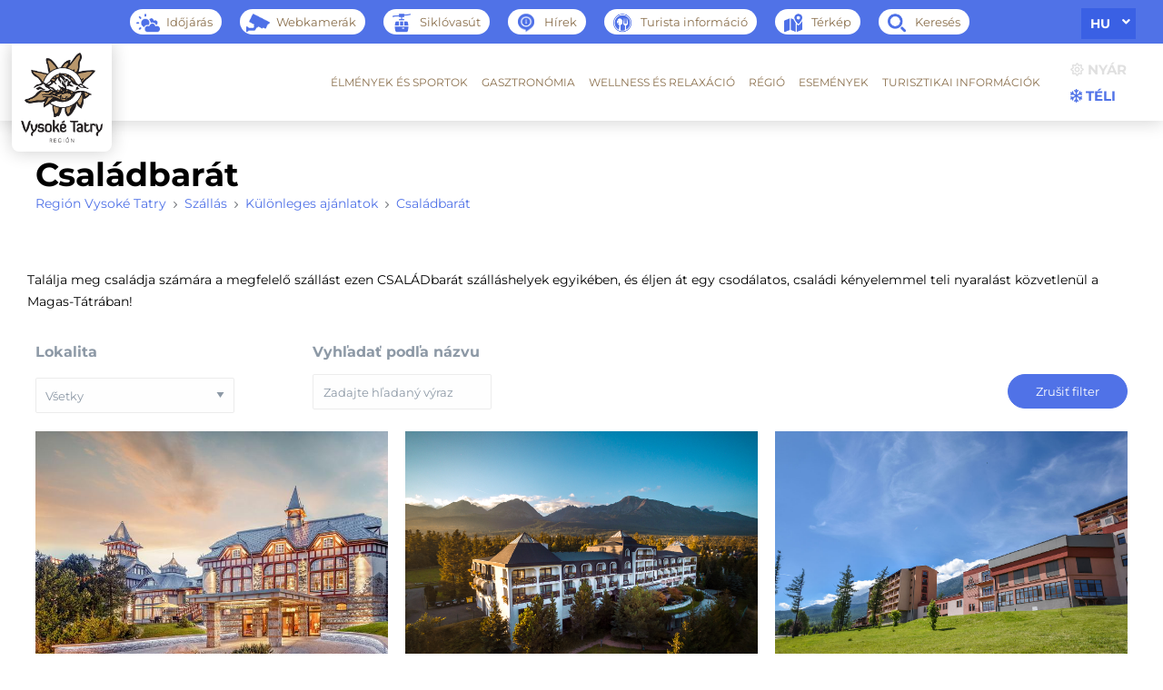

--- FILE ---
content_type: text/html; charset=UTF-8
request_url: https://regiontatry.sk/hu/ubytovanie/kulonleges-ajanlatok/family-friendly/
body_size: 20040
content:


<!DOCTYPE html>
<html class="no-js" lang="hu-HU">
<head>

    <meta charset="UTF-8">
    <meta http-equiv="x-ua-compatible" content="ie=edge">
    <meta name="viewport" content="width=device-width, initial-scale=1">
    <meta property="og:title" content="Családbarát"/>
    <meta property="og:type" content="website"/>
    <meta property="og:url" content="https://regiontatry.sk/hu/ubytovanie/kulonleges-ajanlatok/family-friendly/"/>
    <meta property="og:image" content=""/>
    <title>Családbarát - Región Vysoké Tatry</title>

    <meta name="facebook-domain-verification" content="akljnd04x0xrhmf5y2cuktqsadc68f"/>

    <link rel="profile" href="https://gmpg.org/xfn/11">
    <!-- Favicons -->
    <link rel="icon" type="image/png" sizes="64x64"
          href="https://regiontatry.sk/wp-content/themes/regiontatry-new/assets/img/favicon.png">

    <meta name='robots' content='index, follow, max-image-preview:large, max-snippet:-1, max-video-preview:-1' />
<link rel="alternate" hreflang="sk" href="https://regiontatry.sk/ubytovanie/specialne-ponuky/family-friendly/" />
<link rel="alternate" hreflang="en" href="https://regiontatry.sk/en/accommodation/special-offers/family-friendly/" />
<link rel="alternate" hreflang="pl" href="https://regiontatry.sk/pl/zakwaterowanie/oferty-specjalne/family-friendly/" />
<link rel="alternate" hreflang="de" href="https://regiontatry.sk/de/unterkunft/sonderangebote/family-friendly/" />
<link rel="alternate" hreflang="hu" href="https://regiontatry.sk/hu/ubytovanie/kulonleges-ajanlatok/family-friendly/" />
<link rel="alternate" hreflang="ro" href="https://regiontatry.sk/ro/cazare/oferte-speciale/family-friendly/" />
<link rel="alternate" hreflang="x-default" href="https://regiontatry.sk/ubytovanie/specialne-ponuky/family-friendly/" />

	<!-- This site is optimized with the Yoast SEO plugin v23.8 - https://yoast.com/wordpress/plugins/seo/ -->
	<title>Családbarát - Región Vysoké Tatry</title>
	<link rel="canonical" href="https://regiontatry.sk/hu/ubytovanie/kulonleges-ajanlatok/family-friendly/" />
	<meta property="og:locale" content="hu_HU" />
	<meta property="og:type" content="article" />
	<meta property="og:title" content="Családbarát - Región Vysoké Tatry" />
	<meta property="og:description" content="Találja meg családja számára a megfelelő szállást ezen CSALÁDbarát szálláshelyek egyikében, és éljen át egy csodálatos, családi kényelemmel teli nyaralást közvetlenül a Magas-Tátrában!" />
	<meta property="og:url" content="https://regiontatry.sk/hu/ubytovanie/kulonleges-ajanlatok/family-friendly/" />
	<meta property="og:site_name" content="Región Vysoké Tatry" />
	<meta property="article:publisher" content="https://www.facebook.com/RegionVysokeTatry/" />
	<meta property="article:modified_time" content="2025-02-17T20:43:40+00:00" />
	<meta name="twitter:card" content="summary_large_image" />
	<script type="application/ld+json" class="yoast-schema-graph">{"@context":"https://schema.org","@graph":[{"@type":"WebPage","@id":"https://regiontatry.sk/hu/ubytovanie/kulonleges-ajanlatok/family-friendly/","url":"https://regiontatry.sk/hu/ubytovanie/kulonleges-ajanlatok/family-friendly/","name":"Családbarát - Región Vysoké Tatry","isPartOf":{"@id":"https://regiontatry.sk/#website"},"datePublished":"2018-09-07T11:24:21+00:00","dateModified":"2025-02-17T20:43:40+00:00","breadcrumb":{"@id":"https://regiontatry.sk/hu/ubytovanie/kulonleges-ajanlatok/family-friendly/#breadcrumb"},"inLanguage":"hu","potentialAction":[{"@type":"ReadAction","target":["https://regiontatry.sk/hu/ubytovanie/kulonleges-ajanlatok/family-friendly/"]}]},{"@type":"BreadcrumbList","@id":"https://regiontatry.sk/hu/ubytovanie/kulonleges-ajanlatok/family-friendly/#breadcrumb","itemListElement":[{"@type":"ListItem","position":1,"name":"Home","item":"https://regiontatry.sk/hu/"},{"@type":"ListItem","position":2,"name":"Szállás","item":"https://regiontatry.sk/hu/ubytovanie/"},{"@type":"ListItem","position":3,"name":"Különleges ajánlatok","item":"https://regiontatry.sk/hu/ubytovanie/kulonleges-ajanlatok/"},{"@type":"ListItem","position":4,"name":"Családbarát"}]},{"@type":"WebSite","@id":"https://regiontatry.sk/#website","url":"https://regiontatry.sk/","name":"Región Vysoké Tatry","description":"","potentialAction":[{"@type":"SearchAction","target":{"@type":"EntryPoint","urlTemplate":"https://regiontatry.sk/?s={search_term_string}"},"query-input":{"@type":"PropertyValueSpecification","valueRequired":true,"valueName":"search_term_string"}}],"inLanguage":"hu"}]}</script>
	<!-- / Yoast SEO plugin. -->


<link rel='dns-prefetch' href='//fonts.googleapis.com' />
<link rel="alternate" type="application/rss+xml" title="Región Vysoké Tatry &raquo; hírcsatorna" href="https://regiontatry.sk/hu/feed/" />
<link rel="alternate" type="application/rss+xml" title="Región Vysoké Tatry &raquo; hozzászólás hírcsatorna" href="https://regiontatry.sk/hu/comments/feed/" />
<script type="text/javascript">
/* <![CDATA[ */
window._wpemojiSettings = {"baseUrl":"https:\/\/s.w.org\/images\/core\/emoji\/15.0.3\/72x72\/","ext":".png","svgUrl":"https:\/\/s.w.org\/images\/core\/emoji\/15.0.3\/svg\/","svgExt":".svg","source":{"concatemoji":"https:\/\/regiontatry.sk\/wp-includes\/js\/wp-emoji-release.min.js?ver=6.6.2"}};
/*! This file is auto-generated */
!function(i,n){var o,s,e;function c(e){try{var t={supportTests:e,timestamp:(new Date).valueOf()};sessionStorage.setItem(o,JSON.stringify(t))}catch(e){}}function p(e,t,n){e.clearRect(0,0,e.canvas.width,e.canvas.height),e.fillText(t,0,0);var t=new Uint32Array(e.getImageData(0,0,e.canvas.width,e.canvas.height).data),r=(e.clearRect(0,0,e.canvas.width,e.canvas.height),e.fillText(n,0,0),new Uint32Array(e.getImageData(0,0,e.canvas.width,e.canvas.height).data));return t.every(function(e,t){return e===r[t]})}function u(e,t,n){switch(t){case"flag":return n(e,"\ud83c\udff3\ufe0f\u200d\u26a7\ufe0f","\ud83c\udff3\ufe0f\u200b\u26a7\ufe0f")?!1:!n(e,"\ud83c\uddfa\ud83c\uddf3","\ud83c\uddfa\u200b\ud83c\uddf3")&&!n(e,"\ud83c\udff4\udb40\udc67\udb40\udc62\udb40\udc65\udb40\udc6e\udb40\udc67\udb40\udc7f","\ud83c\udff4\u200b\udb40\udc67\u200b\udb40\udc62\u200b\udb40\udc65\u200b\udb40\udc6e\u200b\udb40\udc67\u200b\udb40\udc7f");case"emoji":return!n(e,"\ud83d\udc26\u200d\u2b1b","\ud83d\udc26\u200b\u2b1b")}return!1}function f(e,t,n){var r="undefined"!=typeof WorkerGlobalScope&&self instanceof WorkerGlobalScope?new OffscreenCanvas(300,150):i.createElement("canvas"),a=r.getContext("2d",{willReadFrequently:!0}),o=(a.textBaseline="top",a.font="600 32px Arial",{});return e.forEach(function(e){o[e]=t(a,e,n)}),o}function t(e){var t=i.createElement("script");t.src=e,t.defer=!0,i.head.appendChild(t)}"undefined"!=typeof Promise&&(o="wpEmojiSettingsSupports",s=["flag","emoji"],n.supports={everything:!0,everythingExceptFlag:!0},e=new Promise(function(e){i.addEventListener("DOMContentLoaded",e,{once:!0})}),new Promise(function(t){var n=function(){try{var e=JSON.parse(sessionStorage.getItem(o));if("object"==typeof e&&"number"==typeof e.timestamp&&(new Date).valueOf()<e.timestamp+604800&&"object"==typeof e.supportTests)return e.supportTests}catch(e){}return null}();if(!n){if("undefined"!=typeof Worker&&"undefined"!=typeof OffscreenCanvas&&"undefined"!=typeof URL&&URL.createObjectURL&&"undefined"!=typeof Blob)try{var e="postMessage("+f.toString()+"("+[JSON.stringify(s),u.toString(),p.toString()].join(",")+"));",r=new Blob([e],{type:"text/javascript"}),a=new Worker(URL.createObjectURL(r),{name:"wpTestEmojiSupports"});return void(a.onmessage=function(e){c(n=e.data),a.terminate(),t(n)})}catch(e){}c(n=f(s,u,p))}t(n)}).then(function(e){for(var t in e)n.supports[t]=e[t],n.supports.everything=n.supports.everything&&n.supports[t],"flag"!==t&&(n.supports.everythingExceptFlag=n.supports.everythingExceptFlag&&n.supports[t]);n.supports.everythingExceptFlag=n.supports.everythingExceptFlag&&!n.supports.flag,n.DOMReady=!1,n.readyCallback=function(){n.DOMReady=!0}}).then(function(){return e}).then(function(){var e;n.supports.everything||(n.readyCallback(),(e=n.source||{}).concatemoji?t(e.concatemoji):e.wpemoji&&e.twemoji&&(t(e.twemoji),t(e.wpemoji)))}))}((window,document),window._wpemojiSettings);
/* ]]> */
</script>
<style id='wp-emoji-styles-inline-css' type='text/css'>

	img.wp-smiley, img.emoji {
		display: inline !important;
		border: none !important;
		box-shadow: none !important;
		height: 1em !important;
		width: 1em !important;
		margin: 0 0.07em !important;
		vertical-align: -0.1em !important;
		background: none !important;
		padding: 0 !important;
	}
</style>
<link rel='stylesheet' id='wp-block-library-css' href='https://regiontatry.sk/wp-includes/css/dist/block-library/style.min.css?ver=6.6.2' type='text/css' media='all' />
<link rel='stylesheet' id='wp-components-css' href='https://regiontatry.sk/wp-includes/css/dist/components/style.min.css?ver=6.6.2' type='text/css' media='all' />
<link rel='stylesheet' id='wp-preferences-css' href='https://regiontatry.sk/wp-includes/css/dist/preferences/style.min.css?ver=6.6.2' type='text/css' media='all' />
<link rel='stylesheet' id='wp-block-editor-css' href='https://regiontatry.sk/wp-includes/css/dist/block-editor/style.min.css?ver=6.6.2' type='text/css' media='all' />
<link rel='stylesheet' id='wp-reusable-blocks-css' href='https://regiontatry.sk/wp-includes/css/dist/reusable-blocks/style.min.css?ver=6.6.2' type='text/css' media='all' />
<link rel='stylesheet' id='wp-patterns-css' href='https://regiontatry.sk/wp-includes/css/dist/patterns/style.min.css?ver=6.6.2' type='text/css' media='all' />
<link rel='stylesheet' id='wp-editor-css' href='https://regiontatry.sk/wp-includes/css/dist/editor/style.min.css?ver=6.6.2' type='text/css' media='all' />
<link rel='stylesheet' id='creanet_gallery_new-cgb-style-css-css' href='https://regiontatry.sk/wp-content/plugins/creanet-gallery-new/dist/blocks.style.build.css?ver=6.6.2' type='text/css' media='all' />
<link rel='stylesheet' id='creanet_grid_new-cgb-style-css-css' href='https://regiontatry.sk/wp-content/plugins/creanet-grid-new/dist/blocks.style.build.css?ver=6.6.2' type='text/css' media='all' />
<link rel='stylesheet' id='creanet_list_new-cgb-style-css-css' href='https://regiontatry.sk/wp-content/plugins/creanet-list-new/dist/blocks.style.build.css?ver=6.6.2' type='text/css' media='all' />
<style id='classic-theme-styles-inline-css' type='text/css'>
/*! This file is auto-generated */
.wp-block-button__link{color:#fff;background-color:#32373c;border-radius:9999px;box-shadow:none;text-decoration:none;padding:calc(.667em + 2px) calc(1.333em + 2px);font-size:1.125em}.wp-block-file__button{background:#32373c;color:#fff;text-decoration:none}
</style>
<style id='global-styles-inline-css' type='text/css'>
:root{--wp--preset--aspect-ratio--square: 1;--wp--preset--aspect-ratio--4-3: 4/3;--wp--preset--aspect-ratio--3-4: 3/4;--wp--preset--aspect-ratio--3-2: 3/2;--wp--preset--aspect-ratio--2-3: 2/3;--wp--preset--aspect-ratio--16-9: 16/9;--wp--preset--aspect-ratio--9-16: 9/16;--wp--preset--color--black: #000000;--wp--preset--color--cyan-bluish-gray: #abb8c3;--wp--preset--color--white: #ffffff;--wp--preset--color--pale-pink: #f78da7;--wp--preset--color--vivid-red: #cf2e2e;--wp--preset--color--luminous-vivid-orange: #ff6900;--wp--preset--color--luminous-vivid-amber: #fcb900;--wp--preset--color--light-green-cyan: #7bdcb5;--wp--preset--color--vivid-green-cyan: #00d084;--wp--preset--color--pale-cyan-blue: #8ed1fc;--wp--preset--color--vivid-cyan-blue: #0693e3;--wp--preset--color--vivid-purple: #9b51e0;--wp--preset--gradient--vivid-cyan-blue-to-vivid-purple: linear-gradient(135deg,rgba(6,147,227,1) 0%,rgb(155,81,224) 100%);--wp--preset--gradient--light-green-cyan-to-vivid-green-cyan: linear-gradient(135deg,rgb(122,220,180) 0%,rgb(0,208,130) 100%);--wp--preset--gradient--luminous-vivid-amber-to-luminous-vivid-orange: linear-gradient(135deg,rgba(252,185,0,1) 0%,rgba(255,105,0,1) 100%);--wp--preset--gradient--luminous-vivid-orange-to-vivid-red: linear-gradient(135deg,rgba(255,105,0,1) 0%,rgb(207,46,46) 100%);--wp--preset--gradient--very-light-gray-to-cyan-bluish-gray: linear-gradient(135deg,rgb(238,238,238) 0%,rgb(169,184,195) 100%);--wp--preset--gradient--cool-to-warm-spectrum: linear-gradient(135deg,rgb(74,234,220) 0%,rgb(151,120,209) 20%,rgb(207,42,186) 40%,rgb(238,44,130) 60%,rgb(251,105,98) 80%,rgb(254,248,76) 100%);--wp--preset--gradient--blush-light-purple: linear-gradient(135deg,rgb(255,206,236) 0%,rgb(152,150,240) 100%);--wp--preset--gradient--blush-bordeaux: linear-gradient(135deg,rgb(254,205,165) 0%,rgb(254,45,45) 50%,rgb(107,0,62) 100%);--wp--preset--gradient--luminous-dusk: linear-gradient(135deg,rgb(255,203,112) 0%,rgb(199,81,192) 50%,rgb(65,88,208) 100%);--wp--preset--gradient--pale-ocean: linear-gradient(135deg,rgb(255,245,203) 0%,rgb(182,227,212) 50%,rgb(51,167,181) 100%);--wp--preset--gradient--electric-grass: linear-gradient(135deg,rgb(202,248,128) 0%,rgb(113,206,126) 100%);--wp--preset--gradient--midnight: linear-gradient(135deg,rgb(2,3,129) 0%,rgb(40,116,252) 100%);--wp--preset--font-size--small: 13px;--wp--preset--font-size--medium: 20px;--wp--preset--font-size--large: 36px;--wp--preset--font-size--x-large: 42px;--wp--preset--spacing--20: 0.44rem;--wp--preset--spacing--30: 0.67rem;--wp--preset--spacing--40: 1rem;--wp--preset--spacing--50: 1.5rem;--wp--preset--spacing--60: 2.25rem;--wp--preset--spacing--70: 3.38rem;--wp--preset--spacing--80: 5.06rem;--wp--preset--shadow--natural: 6px 6px 9px rgba(0, 0, 0, 0.2);--wp--preset--shadow--deep: 12px 12px 50px rgba(0, 0, 0, 0.4);--wp--preset--shadow--sharp: 6px 6px 0px rgba(0, 0, 0, 0.2);--wp--preset--shadow--outlined: 6px 6px 0px -3px rgba(255, 255, 255, 1), 6px 6px rgba(0, 0, 0, 1);--wp--preset--shadow--crisp: 6px 6px 0px rgba(0, 0, 0, 1);}:where(.is-layout-flex){gap: 0.5em;}:where(.is-layout-grid){gap: 0.5em;}body .is-layout-flex{display: flex;}.is-layout-flex{flex-wrap: wrap;align-items: center;}.is-layout-flex > :is(*, div){margin: 0;}body .is-layout-grid{display: grid;}.is-layout-grid > :is(*, div){margin: 0;}:where(.wp-block-columns.is-layout-flex){gap: 2em;}:where(.wp-block-columns.is-layout-grid){gap: 2em;}:where(.wp-block-post-template.is-layout-flex){gap: 1.25em;}:where(.wp-block-post-template.is-layout-grid){gap: 1.25em;}.has-black-color{color: var(--wp--preset--color--black) !important;}.has-cyan-bluish-gray-color{color: var(--wp--preset--color--cyan-bluish-gray) !important;}.has-white-color{color: var(--wp--preset--color--white) !important;}.has-pale-pink-color{color: var(--wp--preset--color--pale-pink) !important;}.has-vivid-red-color{color: var(--wp--preset--color--vivid-red) !important;}.has-luminous-vivid-orange-color{color: var(--wp--preset--color--luminous-vivid-orange) !important;}.has-luminous-vivid-amber-color{color: var(--wp--preset--color--luminous-vivid-amber) !important;}.has-light-green-cyan-color{color: var(--wp--preset--color--light-green-cyan) !important;}.has-vivid-green-cyan-color{color: var(--wp--preset--color--vivid-green-cyan) !important;}.has-pale-cyan-blue-color{color: var(--wp--preset--color--pale-cyan-blue) !important;}.has-vivid-cyan-blue-color{color: var(--wp--preset--color--vivid-cyan-blue) !important;}.has-vivid-purple-color{color: var(--wp--preset--color--vivid-purple) !important;}.has-black-background-color{background-color: var(--wp--preset--color--black) !important;}.has-cyan-bluish-gray-background-color{background-color: var(--wp--preset--color--cyan-bluish-gray) !important;}.has-white-background-color{background-color: var(--wp--preset--color--white) !important;}.has-pale-pink-background-color{background-color: var(--wp--preset--color--pale-pink) !important;}.has-vivid-red-background-color{background-color: var(--wp--preset--color--vivid-red) !important;}.has-luminous-vivid-orange-background-color{background-color: var(--wp--preset--color--luminous-vivid-orange) !important;}.has-luminous-vivid-amber-background-color{background-color: var(--wp--preset--color--luminous-vivid-amber) !important;}.has-light-green-cyan-background-color{background-color: var(--wp--preset--color--light-green-cyan) !important;}.has-vivid-green-cyan-background-color{background-color: var(--wp--preset--color--vivid-green-cyan) !important;}.has-pale-cyan-blue-background-color{background-color: var(--wp--preset--color--pale-cyan-blue) !important;}.has-vivid-cyan-blue-background-color{background-color: var(--wp--preset--color--vivid-cyan-blue) !important;}.has-vivid-purple-background-color{background-color: var(--wp--preset--color--vivid-purple) !important;}.has-black-border-color{border-color: var(--wp--preset--color--black) !important;}.has-cyan-bluish-gray-border-color{border-color: var(--wp--preset--color--cyan-bluish-gray) !important;}.has-white-border-color{border-color: var(--wp--preset--color--white) !important;}.has-pale-pink-border-color{border-color: var(--wp--preset--color--pale-pink) !important;}.has-vivid-red-border-color{border-color: var(--wp--preset--color--vivid-red) !important;}.has-luminous-vivid-orange-border-color{border-color: var(--wp--preset--color--luminous-vivid-orange) !important;}.has-luminous-vivid-amber-border-color{border-color: var(--wp--preset--color--luminous-vivid-amber) !important;}.has-light-green-cyan-border-color{border-color: var(--wp--preset--color--light-green-cyan) !important;}.has-vivid-green-cyan-border-color{border-color: var(--wp--preset--color--vivid-green-cyan) !important;}.has-pale-cyan-blue-border-color{border-color: var(--wp--preset--color--pale-cyan-blue) !important;}.has-vivid-cyan-blue-border-color{border-color: var(--wp--preset--color--vivid-cyan-blue) !important;}.has-vivid-purple-border-color{border-color: var(--wp--preset--color--vivid-purple) !important;}.has-vivid-cyan-blue-to-vivid-purple-gradient-background{background: var(--wp--preset--gradient--vivid-cyan-blue-to-vivid-purple) !important;}.has-light-green-cyan-to-vivid-green-cyan-gradient-background{background: var(--wp--preset--gradient--light-green-cyan-to-vivid-green-cyan) !important;}.has-luminous-vivid-amber-to-luminous-vivid-orange-gradient-background{background: var(--wp--preset--gradient--luminous-vivid-amber-to-luminous-vivid-orange) !important;}.has-luminous-vivid-orange-to-vivid-red-gradient-background{background: var(--wp--preset--gradient--luminous-vivid-orange-to-vivid-red) !important;}.has-very-light-gray-to-cyan-bluish-gray-gradient-background{background: var(--wp--preset--gradient--very-light-gray-to-cyan-bluish-gray) !important;}.has-cool-to-warm-spectrum-gradient-background{background: var(--wp--preset--gradient--cool-to-warm-spectrum) !important;}.has-blush-light-purple-gradient-background{background: var(--wp--preset--gradient--blush-light-purple) !important;}.has-blush-bordeaux-gradient-background{background: var(--wp--preset--gradient--blush-bordeaux) !important;}.has-luminous-dusk-gradient-background{background: var(--wp--preset--gradient--luminous-dusk) !important;}.has-pale-ocean-gradient-background{background: var(--wp--preset--gradient--pale-ocean) !important;}.has-electric-grass-gradient-background{background: var(--wp--preset--gradient--electric-grass) !important;}.has-midnight-gradient-background{background: var(--wp--preset--gradient--midnight) !important;}.has-small-font-size{font-size: var(--wp--preset--font-size--small) !important;}.has-medium-font-size{font-size: var(--wp--preset--font-size--medium) !important;}.has-large-font-size{font-size: var(--wp--preset--font-size--large) !important;}.has-x-large-font-size{font-size: var(--wp--preset--font-size--x-large) !important;}
:where(.wp-block-post-template.is-layout-flex){gap: 1.25em;}:where(.wp-block-post-template.is-layout-grid){gap: 1.25em;}
:where(.wp-block-columns.is-layout-flex){gap: 2em;}:where(.wp-block-columns.is-layout-grid){gap: 2em;}
:root :where(.wp-block-pullquote){font-size: 1.5em;line-height: 1.6;}
</style>
<link rel='stylesheet' id='wpml-blocks-css' href='https://regiontatry.sk/wp-content/plugins/sitepress-multilingual-cms/dist/css/blocks/styles.css?ver=4.6.13' type='text/css' media='all' />
<link rel='stylesheet' id='responsive-lightbox-tosrus-css' href='https://regiontatry.sk/wp-content/plugins/responsive-lightbox/assets/tosrus/jquery.tosrus.min.css?ver=2.4.8' type='text/css' media='all' />
<link rel='stylesheet' id='wpml-legacy-horizontal-list-0-css' href='https://regiontatry.sk/wp-content/plugins/sitepress-multilingual-cms/templates/language-switchers/legacy-list-horizontal/style.min.css?ver=1' type='text/css' media='all' />
<link rel='stylesheet' id='cmplz-general-css' href='https://regiontatry.sk/wp-content/plugins/complianz-gdpr-premium/assets/css/cookieblocker.min.css?ver=1721737568' type='text/css' media='all' />
<link rel='stylesheet' id='wpb-google-fonts-css' href='https://fonts.googleapis.com/css?family=Abril+Fatface%7CSource+Sans+Pro%3A400%2C600&#038;subset=latin-ext&#038;display=swap&#038;ver=6.6.2' type='text/css' media='all' />
<link rel='stylesheet' id='regiontatry-photoswipe-style-css' href='https://regiontatry.sk/wp-content/themes/regiontatry-new/assets/css/photoswipe.min.css?ver=6.6.2' type='text/css' media='all' />
<link rel='stylesheet' id='regiontatry-flatpickr-css' href='https://regiontatry.sk/wp-content/themes/regiontatry-new/assets/css/flatpickr.min.css?ver=6.6.2' type='text/css' media='all' />
<link rel='stylesheet' id='regiontatry-tippy-css' href='https://regiontatry.sk/wp-content/themes/regiontatry-new/assets/css/tippy.css?ver=6.6.2' type='text/css' media='all' />
<link rel='stylesheet' id='regiontatry-tippy-light-theme-css' href='https://regiontatry.sk/wp-content/themes/regiontatry-new/assets/css/light.css?ver=6.6.2' type='text/css' media='all' />
<link rel='stylesheet' id='regiontatry-photoswipe-style-ui-css' href='https://regiontatry.sk/wp-content/themes/regiontatry-new/assets/css/default-skin.css?ver=6.6.2' type='text/css' media='all' />
<link rel='stylesheet' id='regiontatry-fontello-css' href='https://regiontatry.sk/wp-content/themes/regiontatry-new/assets/fontello/css/fontello.css?ver=6.6.2' type='text/css' media='all' />
<link rel='stylesheet' id='regiontatry-billboard-css' href='https://regiontatry.sk/wp-content/themes/regiontatry-new/assets/css/billboard.min.css?ver=6.6.2' type='text/css' media='all' />
<link rel='stylesheet' id='regiontatry-style-app-css' href='https://regiontatry.sk/wp-content/themes/regiontatry-new/assets/css/app.css?ver=6.6.2' type='text/css' media='all' />
<link rel='stylesheet' id='regiontatry-style-css' href='https://regiontatry.sk/wp-content/themes/regiontatry-new/style.css?ver=6.6.2' type='text/css' media='all' />
<link rel='stylesheet' id='style-atome-css' href='https://regiontatry.sk/wp-content/themes/regiontatry-new/css/style.min.css?ver=1.0' type='text/css' media='screen' />
<script type="text/javascript" src="https://regiontatry.sk/wp-includes/js/jquery/jquery.min.js?ver=3.7.1" id="jquery-core-js"></script>
<script type="text/javascript" src="https://regiontatry.sk/wp-includes/js/jquery/jquery-migrate.min.js?ver=3.4.1" id="jquery-migrate-js"></script>
<script type="text/javascript" src="https://regiontatry.sk/wp-content/plugins/responsive-lightbox/assets/tosrus/jquery.tosrus.min.js?ver=2.4.8" id="responsive-lightbox-tosrus-js"></script>
<script type="text/javascript" src="https://regiontatry.sk/wp-includes/js/underscore.min.js?ver=1.13.4" id="underscore-js"></script>
<script type="text/javascript" src="https://regiontatry.sk/wp-content/plugins/responsive-lightbox/assets/infinitescroll/infinite-scroll.pkgd.min.js?ver=6.6.2" id="responsive-lightbox-infinite-scroll-js"></script>
<script type="text/javascript" id="responsive-lightbox-js-before">
/* <![CDATA[ */
var rlArgs = {"script":"tosrus","selector":"lightbox","customEvents":"","activeGalleries":true,"effect":"fade","infinite":true,"keys":true,"autoplay":false,"pauseOnHover":false,"timeout":4000,"pagination":true,"paginationType":"thumbnails","closeOnClick":true,"woocommerce_gallery":false,"ajaxurl":"https:\/\/regiontatry.sk\/wp-admin\/admin-ajax.php","nonce":"b581b64c99","preview":false,"postId":8918354,"scriptExtension":false};
/* ]]> */
</script>
<script type="text/javascript" src="https://regiontatry.sk/wp-content/plugins/responsive-lightbox/js/front.js?ver=2.4.8" id="responsive-lightbox-js"></script>
<link rel="https://api.w.org/" href="https://regiontatry.sk/hu/wp-json/" /><link rel="alternate" title="JSON" type="application/json" href="https://regiontatry.sk/hu/wp-json/wp/v2/pages/8918354" /><link rel="EditURI" type="application/rsd+xml" title="RSD" href="https://regiontatry.sk/xmlrpc.php?rsd" />
<meta name="generator" content="WordPress 6.6.2" />
<link rel='shortlink' href='https://regiontatry.sk/hu/?p=8918354' />
<link rel="alternate" title="oEmbed (JSON)" type="application/json+oembed" href="https://regiontatry.sk/hu/wp-json/oembed/1.0/embed?url=https%3A%2F%2Fregiontatry.sk%2Fhu%2Fubytovanie%2Fkulonleges-ajanlatok%2Ffamily-friendly%2F" />
<link rel="alternate" title="oEmbed (XML)" type="text/xml+oembed" href="https://regiontatry.sk/hu/wp-json/oembed/1.0/embed?url=https%3A%2F%2Fregiontatry.sk%2Fhu%2Fubytovanie%2Fkulonleges-ajanlatok%2Ffamily-friendly%2F&#038;format=xml" />
<meta name="generator" content="WPML ver:4.6.13 stt:1,3,23,41,45,46,10;" />
<script type="text/javascript">
(function(url){
	if(/(?:Chrome\/26\.0\.1410\.63 Safari\/537\.31|WordfenceTestMonBot)/.test(navigator.userAgent)){ return; }
	var addEvent = function(evt, handler) {
		if (window.addEventListener) {
			document.addEventListener(evt, handler, false);
		} else if (window.attachEvent) {
			document.attachEvent('on' + evt, handler);
		}
	};
	var removeEvent = function(evt, handler) {
		if (window.removeEventListener) {
			document.removeEventListener(evt, handler, false);
		} else if (window.detachEvent) {
			document.detachEvent('on' + evt, handler);
		}
	};
	var evts = 'contextmenu dblclick drag dragend dragenter dragleave dragover dragstart drop keydown keypress keyup mousedown mousemove mouseout mouseover mouseup mousewheel scroll'.split(' ');
	var logHuman = function() {
		if (window.wfLogHumanRan) { return; }
		window.wfLogHumanRan = true;
		var wfscr = document.createElement('script');
		wfscr.type = 'text/javascript';
		wfscr.async = true;
		wfscr.src = url + '&r=' + Math.random();
		(document.getElementsByTagName('head')[0]||document.getElementsByTagName('body')[0]).appendChild(wfscr);
		for (var i = 0; i < evts.length; i++) {
			removeEvent(evts[i], logHuman);
		}
	};
	for (var i = 0; i < evts.length; i++) {
		addEvent(evts[i], logHuman);
	}
})('//regiontatry.sk/hu/?wordfence_lh=1&hid=63C46B1799A30B2003EEB046172EC035');
</script>			<style>.cmplz-hidden {
					display: none !important;
				}</style><style type="text/css">.recentcomments a{display:inline !important;padding:0 !important;margin:0 !important;}</style><style type="text/css">.broken_link, a.broken_link {
	text-decoration: line-through;
}</style>    <script defer="defer" src="https://regiontatry.sk/wp-content/themes/regiontatry-new/js/jquery-2.2.4.min.js"></script>

    <meta name="robots" content="index,follow"/>

    <script data-service="google-analytics" data-category="statistics" type="text/plain" async="" data-cmplz-src="https://www.google-analytics.com/ga.js"></script>

    <!-- Google Tag Manager -->

    <script defer="defer">(function (w, d, s, l, i) {
            w[l] = w[l] || [];
            w[l].push({
                'gtm.start':

                    new Date().getTime(), event: 'gtm.js'
            });
            var f = d.getElementsByTagName(s)[0],

                j = d.createElement(s), dl = l != 'dataLayer' ? '&l=' + l : '';
            j.async = true;
            j.src =

                'https://www.googletagmanager.com/gtm.js?id=' + i + dl;
            f.parentNode.insertBefore(j, f);

        })(window, document, 'script', 'dataLayer', 'GTM-TPVRGS5');</script>

    <!-- End Google Tag Manager -->

    <script type="text/plain" data-service="google-analytics" data-category="statistics" defer="defer">
        var _gaq = _gaq || [];
        _gaq.push(['_setAccount', 'UA-33920600-1']);
        _gaq.push(['_trackPageview']);

        (function () {
            var ga = document.createElement('script');
            ga.type = 'text/javascript';
            ga.async = true;
            ga.src = ('https:' == document.location.protocol ? 'https://ssl' : 'http://www') + '.google-analytics.com/ga.js';
            var s = document.getElementsByTagName('script')[0];
            s.parentNode.insertBefore(ga, s);
        })();
    </script>

    
</head>

<body data-cmplz=1 class="page-template page-template-template-objects page-template-template-objects-php page page-id-8918354 page-child parent-pageid-8918336 winter">


<div class="headerfix">

    <!-- TOP -->
    <div class="top">
        <div class="wrap">

            <div class="search-header">
    <form action="https://regiontatry.sk/hu/"
          method="get"
          class="search-header--form"
    >
        <div class="search-header--form-wrapper">
            <input type="text" name="s" id="search"
                   autofocus
                   value=""
                   placeholder="Hľadať..."/>
            <span style="display:none"></span>

            <button type="submit" class="search-button search-header--form-button btn">
                Hľadať
            </button>
            <input type="hidden" name="lang" value="hu"/>
        </div>
    </form>
</div>

            <ul class="toplist">
                                    <li class="item"><a href="#"><span class="item__icon"><img
                                    class="summer" src="https://regiontatry.sk/wp-content/themes/regiontatry-new/images/ico02.png" alt="Počasí"><img
                                    class="wint" src="https://regiontatry.sk/wp-content/themes/regiontatry-new/images/ico02-winter.png"
                                    alt="Počasí"></span><span>Időjárás</span></a>
                    </li>                                    <li class="item"><a target="_blank"
                                        href="https://www.vt.sk/stredisko/info-o-stredisku/webkamery"><span
                                class="item__icon"><img class="summer" src="https://regiontatry.sk/wp-content/themes/regiontatry-new/images/ico03.png"
                                                        alt="Webkamery"><img class="wint"
                                                                             src="https://regiontatry.sk/wp-content/themes/regiontatry-new/images/ico03-winter.png"
                                                                             alt="Webkamery"></span><span>Webkamerák</span></a></li>                                    <li class="item"><a href="https://regiontatry.sk/lanovky/"><span
                                class="item__icon"><img class="summer" src="https://regiontatry.sk/wp-content/themes/regiontatry-new/images/ico04.png"
                                                        alt="Lanovky"><img class="wint"
                                                                           src="https://regiontatry.sk/wp-content/themes/regiontatry-new/images/ico04-winter.png"
                                                                           alt="Lanovky"></span><span>Siklóvasút</span></a></li>                                    <li class="item"><a href="https://regiontatry.sk/hu/category/aktuality-a-informacie-z-regionu-hu/"><span
                                class="item__icon"><img class="summer" src="https://regiontatry.sk/wp-content/themes/regiontatry-new/images/ico05.png"
                                                        alt="Aktuální informace"><img class="wint"
                                                                                      src="https://regiontatry.sk/wp-content/themes/regiontatry-new/images/ico05-winter.png"
                                                                                      alt="Aktuální informace"></span><span>Hírek</span></a></li>                                    <li class="item"><a href="https://regiontatry.sk/hu/turisztikai-informaciok/"><span
                                class="item__icon"><img class="summer" src="https://regiontatry.sk/wp-content/themes/regiontatry-new/images/ico01.png"
                                                        alt="Restaurace a pizza"><img class="wint"
                                                                                      src="https://regiontatry.sk/wp-content/themes/regiontatry-new/images/ico01-winter.png"
                                                                                      alt="Turisztikai információk"></span><span>Turista információ</span></a></li>
                                    <li class="item"><a href="https://regiontatry.sk/mapa/"><span
                                class="item__icon"><img class="summer" src="https://regiontatry.sk/wp-content/themes/regiontatry-new/images/ico06.png"
                                                        alt="Mapa"><img class="wint"
                                                                        src="https://regiontatry.sk/wp-content/themes/regiontatry-new/images/ico06-winter.png"
                                                                        alt="Mapa"></span><span>Térkép</span></a></li>                <li class="item"><a href="#" onclick="show_search();"><span
                                class="item__icon"><img class="summer" src="https://regiontatry.sk/wp-content/themes/regiontatry-new/images/ico07.png"
                                                        alt="Hledat"><img class="wint"
                                                                          src="https://regiontatry.sk/wp-content/themes/regiontatry-new/images/ico07-winter.png"
                                                                          alt="Hledat"></span><span>Keresés</span></a></li>
            </ul>

            <div class="langs-inner">
                <ul class="langs">

                    <li ><a href="https://regiontatry.sk/ubytovanie/specialne-ponuky/family-friendly/">sk</a></li><li ><a href="https://regiontatry.sk/en/accommodation/special-offers/family-friendly/">en</a></li><li ><a href="https://regiontatry.sk/pl/zakwaterowanie/oferty-specjalne/family-friendly/">pl</a></li><li ><a href="https://regiontatry.sk/de/unterkunft/sonderangebote/family-friendly/">de</a></li><li class="active"><a href="https://regiontatry.sk/hu/ubytovanie/kulonleges-ajanlatok/family-friendly/">hu</a></li><li ><a href="https://regiontatry.sk/ro/cazare/oferte-speciale/family-friendly/">ro</a></li>
                </ul>
            </div>

        </div>
    </div>
    <!-- / TOP -->


    <!-- MENU -->
    <div class="menu">
    <a href="/hu/" class="logo__small"></a>
    <div class="wrap">

        <a href="#" id="toogle-menu">
            <span></span>
            <span></span>
            <span></span>
        </a>

        <ul id="menu-mainmenu-madarcina" class="main-menu"><li id="menu-item-9976765" class="menu-item menu-item-type-custom menu-item-object-custom menu-item-has-children menu-item-9976765"><a>Élmények és sportok</a>
<ul class="vertical menu nested submenu is-accordion-submenu" data-disable-hover="false" data-click-open="false" data-submenu="" role="menu">
	<li id="menu-item-9976766" class="menu-item menu-item-type-custom menu-item-object-custom menu-item-9976766"><a>TÉLI</a></li>
	<li id="menu-item-9976771" class="menu-item menu-item-type-post_type menu-item-object-page menu-item-9976771"><a href="https://regiontatry.sk/hu/sizes/">Sízés</a></li>
	<li id="menu-item-10001033" class="menu-item menu-item-type-post_type menu-item-object-page menu-item-10001033"><a href="https://regiontatry.sk/hu/teli-kirandulasok/teli-kirandulasok/">Téli kirándulások</a></li>
	<li id="menu-item-10001066" class="menu-item menu-item-type-post_type menu-item-object-page menu-item-10001066"><a href="https://regiontatry.sk/hu/tatrai-jegtemplom/">Tátrai jégtemplom</a></li>
	<li id="menu-item-10001065" class="menu-item menu-item-type-post_type menu-item-object-page menu-item-10001065"><a href="https://regiontatry.sk/hu/aktivity-a-atrakcie/">Tevékenységek és látnivalók</a></li>
	<li id="menu-item-10119141" class="menu-item menu-item-type-post_type menu-item-object-page menu-item-10119141"><a href="https://regiontatry.sk/hu/atrakcie-a-herne-pre-deti/">Látnivalók és játszószobák gyerekeknek</a></li>
	<li id="menu-item-9976772" class="menu-item menu-item-type-custom menu-item-object-custom menu-item-9976772"><a>NYÁRI</a></li>
	<li id="menu-item-10119144" class="menu-item menu-item-type-post_type menu-item-object-page menu-item-10119144"><a href="https://regiontatry.sk/hu/magashegyi-menedekhazak/">MAGASHEGYI MENEDÉKHÁZAK</a></li>
	<li id="menu-item-10119145" class="menu-item menu-item-type-post_type menu-item-object-page menu-item-10119145"><a href="https://regiontatry.sk/hu/hegyi-turisztika/">Hegyi turisztika</a></li>
	<li id="menu-item-10119146" class="menu-item menu-item-type-post_type menu-item-object-page menu-item-10119146"><a href="https://regiontatry.sk/hu/csonakazas-a-tengerszemen/">CSÓNAKÁZÁS A TENGERSZEMEN</a></li>
	<li id="menu-item-9976773" class="menu-item menu-item-type-post_type menu-item-object-page menu-item-9976773"><a href="https://regiontatry.sk/hu/kerekparozas/">KERÉKPÁROZÁS</a></li>
	<li id="menu-item-10119147" class="menu-item menu-item-type-post_type menu-item-object-page menu-item-10119147"><a href="https://regiontatry.sk/hu/kotelpalyakkal-a-kilatasokhoz/">KÖTÉLPÁLYÁKKAL A KILÁTÁSOKHOZ</a></li>
	<li id="menu-item-9976774" class="menu-item menu-item-type-post_type menu-item-object-page menu-item-9976774"><a href="https://regiontatry.sk/hu/sport/">Sport a Tátrában</a></li>
</ul>
</li>
<li id="menu-item-10225027" class="menu-item menu-item-type-post_type menu-item-object-page menu-item-10225027"><a href="https://regiontatry.sk/hu/gasztronomia/">Gasztronómia</a></li>
<li id="menu-item-9998917" class="menu-item menu-item-type-post_type menu-item-object-page menu-item-has-children menu-item-9998917"><a href="https://regiontatry.sk/hu/wellness-a-relax/">Wellness és relaxáció</a>
<ul class="vertical menu nested submenu is-accordion-submenu" data-disable-hover="false" data-click-open="false" data-submenu="" role="menu">
	<li id="menu-item-9976844" class="menu-item menu-item-type-post_type menu-item-object-page menu-item-9976844"><a href="https://regiontatry.sk/hu/wellness-a-relax/healthy-lifestyle-and-wellness-summer/">Egészséges életmód és Wellness</a></li>
	<li id="menu-item-9976845" class="menu-item menu-item-type-post_type menu-item-object-page menu-item-9976845"><a href="https://regiontatry.sk/hu/wellness-a-relax/aquacity-popradvizi-vilag/">AQUACITY POPRADVÍZI VILÁG</a></li>
	<li id="menu-item-10001030" class="menu-item menu-item-type-post_type menu-item-object-page menu-item-10001030"><a href="https://regiontatry.sk/hu/wellness-a-relax/aquacity-poprad-vizi-vilag-tel/">Termál aquapark Poprádon – tél</a></li>
</ul>
</li>
<li id="menu-item-9997723" class="menu-item menu-item-type-post_type menu-item-object-page menu-item-has-children menu-item-9997723"><a href="https://regiontatry.sk/hu/region/">Régió</a>
<ul class="vertical menu nested submenu is-accordion-submenu" data-disable-hover="false" data-click-open="false" data-submenu="" role="menu">
	<li id="menu-item-9976846" class="menu-item menu-item-type-post_type menu-item-object-page menu-item-9976846"><a href="https://regiontatry.sk/hu/region/barangolas-a-tortenelem-es-hagyomanyok-utan/">Barangolás a történelem és hagyományok után</a></li>
	<li id="menu-item-9976847" class="menu-item menu-item-type-post_type menu-item-object-page menu-item-9976847"><a href="https://regiontatry.sk/hu/region/csucselmenyek/">Csúcsélmények</a></li>
</ul>
</li>
<li id="menu-item-9976848" class="menu-item menu-item-type-custom menu-item-object-custom menu-item-9976848"><a href="https://regiontatry.sk/hu/event/">Események</a></li>
<li id="menu-item-9976849" class="menu-item menu-item-type-post_type menu-item-object-page menu-item-has-children menu-item-9976849"><a href="https://regiontatry.sk/hu/turisztikai-informaciok/">Turisztikai információk</a>
<ul class="vertical menu nested submenu is-accordion-submenu" data-disable-hover="false" data-click-open="false" data-submenu="" role="menu">
	<li id="menu-item-10119112" class="menu-item menu-item-type-post_type menu-item-object-page menu-item-10119112"><a href="https://regiontatry.sk/hu/teli-pihenes-a-tatraban/">Téli pihenés a Tátrában</a></li>
	<li id="menu-item-9976850" class="menu-item menu-item-type-post_type menu-item-object-page menu-item-9976850"><a href="https://regiontatry.sk/hu/turisztikai-informaciok/hogyan-jutok-tatraba/">Hogyan jutok Tátrába</a></li>
	<li id="menu-item-9976851" class="menu-item menu-item-type-post_type menu-item-object-page menu-item-9976851"><a href="https://regiontatry.sk/hu/turisztikai-informaciok/kozlekedes-magas-tatraban/">Közlekedés magas tátrában</a></li>
	<li id="menu-item-9976852" class="menu-item menu-item-type-post_type menu-item-object-page menu-item-9976852"><a href="https://regiontatry.sk/hu/turisztikai-informaciok/biztositas-a-hegyekben/">Biztosítás a hegyekben</a></li>
	<li id="menu-item-9976853" class="menu-item menu-item-type-post_type menu-item-object-page menu-item-9976853"><a href="https://regiontatry.sk/hu/turisztikai-informaciok/turista-informacios-kozpontok/">Turista információs központok</a></li>
	<li id="menu-item-13239240" class="menu-item menu-item-type-post_type menu-item-object-page menu-item-13239240"><a href="https://regiontatry.sk/hu/enjoy-tatras-2/">Enjoy Tatras</a></li>
</ul>
</li>

<div class="wpml-ls-statics-shortcode_actions wpml-ls wpml-ls-legacy-list-horizontal">
	<ul><li class="wpml-ls-slot-shortcode_actions wpml-ls-item wpml-ls-item-sk wpml-ls-first-item wpml-ls-item-legacy-list-horizontal">
				<a href="https://regiontatry.sk/ubytovanie/specialne-ponuky/family-friendly/" class="wpml-ls-link">
                                                        <img
            class="wpml-ls-flag"
            src="https://regiontatry.sk/wp-content/plugins/sitepress-multilingual-cms/res/flags/sk.png"
            alt="szláv"
            width=18
            height=12
    /></a>
			</li><li class="wpml-ls-slot-shortcode_actions wpml-ls-item wpml-ls-item-en wpml-ls-item-legacy-list-horizontal">
				<a href="https://regiontatry.sk/en/accommodation/special-offers/family-friendly/" class="wpml-ls-link">
                                                        <img
            class="wpml-ls-flag"
            src="https://regiontatry.sk/wp-content/plugins/sitepress-multilingual-cms/res/flags/en.png"
            alt="angol"
            width=18
            height=12
    /></a>
			</li><li class="wpml-ls-slot-shortcode_actions wpml-ls-item wpml-ls-item-pl wpml-ls-item-legacy-list-horizontal">
				<a href="https://regiontatry.sk/pl/zakwaterowanie/oferty-specjalne/family-friendly/" class="wpml-ls-link">
                                                        <img
            class="wpml-ls-flag"
            src="https://regiontatry.sk/wp-content/plugins/sitepress-multilingual-cms/res/flags/pl.png"
            alt="lengyel"
            width=18
            height=12
    /></a>
			</li><li class="wpml-ls-slot-shortcode_actions wpml-ls-item wpml-ls-item-de wpml-ls-item-legacy-list-horizontal">
				<a href="https://regiontatry.sk/de/unterkunft/sonderangebote/family-friendly/" class="wpml-ls-link">
                                                        <img
            class="wpml-ls-flag"
            src="https://regiontatry.sk/wp-content/plugins/sitepress-multilingual-cms/res/flags/de.png"
            alt="német"
            width=18
            height=12
    /></a>
			</li><li class="wpml-ls-slot-shortcode_actions wpml-ls-item wpml-ls-item-hu wpml-ls-current-language wpml-ls-item-legacy-list-horizontal">
				<a href="https://regiontatry.sk/hu/ubytovanie/kulonleges-ajanlatok/family-friendly/" class="wpml-ls-link">
                                                        <img
            class="wpml-ls-flag"
            src="https://regiontatry.sk/wp-content/plugins/sitepress-multilingual-cms/res/flags/hu.png"
            alt="Magyar"
            width=18
            height=12
    /></a>
			</li><li class="wpml-ls-slot-shortcode_actions wpml-ls-item wpml-ls-item-ro wpml-ls-last-item wpml-ls-item-legacy-list-horizontal">
				<a href="https://regiontatry.sk/ro/cazare/oferte-speciale/family-friendly/" class="wpml-ls-link">
                                                        <img
            class="wpml-ls-flag"
            src="https://regiontatry.sk/wp-content/plugins/sitepress-multilingual-cms/res/flags/ro.png"
            alt="román"
            width=18
            height=12
    /></a>
			</li></ul>
</div>
<li class="utility">
                                        <a href="/enjoy-tatras/"><svg class="icon enjoy-tatras"><use
                                        xlink:href="#enjoy-tatras"/></svg>Enjoy Tatras</a>
                                    </li>
                                    <li class="utility">
                                        <a href="/hu/weather/"><svg class="icon icon-weather"><use
                                        xlink:href="#icon-weather"/></svg>Počasie</a>
                                    </li>
                                    <li class="utility">
                                        <a href="/hu/webcams/"><svg
                                        class="icon icon-camera"><use xlink:href="#icon-camera"/></svg>Webkamery</a>
                                    </li>
                                    <li class="utility">
                                        <a href="/hu/cableways/" class="cableway_tool">Lanovky</a>
                                    </li>
                                    <li class="utility">
                                        <a href="/hu/map/"><svg class="icon icon-map"><use xlink:href="#icon-map"/></svg>Map</a>
                                    </li>
                                    <li class="search-input">
                                        <a href="#search-wp"><svg class="icon icon-search"><use xlink:href="#icon-search"/></svg>Hľadať</a>
                                    </li>
                                    <div class="social-icons">
                                        <ul class="">
                                            <li>
                                                <a href="https://www.facebook.com/RegionVysokeTatry/">
                                                    <i class="icon-facebook-squared"></i>
                                                </a>
                                            </li>
                                            <li>
                                                <a href="https://www.youtube.com/channel/UCmT0xkr6Om28sI5Fm2y4DNA">
                                                    <i class="icon-youtube-squared"></i>
                                                </a>
                                            </li>
                                            <li>
                                                <a href="https://www.instagram.com/regionvysoketatry/">
                                                    <i class="icon-instagram"></i>
                                                </a>
                                            </li>
                                        </ul>
                                    </div></ul>
        <ul class="seasonswitch">
            <li class="summer "><a
                        data-season="1"><i class="far fa-sun"></i> Nyár</a></li>
            <li class="winter active"><a
                        data-season="2"><i class="far fa-snowflake"></i> Téli</a></li>
        </ul>
		
    </div>
</div>




    <!-- / MENU -->


</div>



<!-- Content -->
<div class="grid-container fluid">
    <div class="grid-x grid-padding-x align-center">
		            <div class="cell small-11 medium-12">
                <header>
                    <h1>
						Családbarát                    </h1>
                    <nav aria-label="Nachádzate sa tu:" role="navigation" class="breadcrumbs">
						<!-- Breadcrumb NavXT 7.3.1 -->
<span property="itemListElement" typeof="ListItem"><a property="item" typeof="WebPage" title="Go to Región Vysoké Tatry." href="https://regiontatry.sk/hu/" class="home"><span property="name">Región Vysoké Tatry</span></a><meta property="position" content="1"></span><span property="itemListElement" typeof="ListItem"><a property="item" typeof="WebPage" title="Go to Szállás." href="https://regiontatry.sk/hu/ubytovanie/" class="post post-page"><span property="name">Szállás</span></a><meta property="position" content="2"></span><span property="itemListElement" typeof="ListItem"><a property="item" typeof="WebPage" title="Go to Különleges ajánlatok." href="https://regiontatry.sk/hu/ubytovanie/kulonleges-ajanlatok/" class="post post-page"><span property="name">Különleges ajánlatok</span></a><meta property="position" content="3"></span><span property="itemListElement" typeof="ListItem"><a property="item" typeof="WebPage" title="Go to Családbarát." href="https://regiontatry.sk/hu/ubytovanie/kulonleges-ajanlatok/family-friendly/" class="post post-page current-item"><span property="name">Családbarát</span></a><meta property="position" content="4"></span>                    </nav>
                </header>
            </div>
		        <div class="content">
			
<p>Találja meg családja számára a megfelelő szállást ezen CSALÁDbarát szálláshelyek egyikében, és éljen át egy csodálatos, családi kényelemmel teli nyaralást közvetlenül a Magas-Tátrában!</p>
        </div>
        <div class="filter cell small-11 medium-12">
            <form id="Type" class="grid-x grid-padding-x" method="GET"
                  action="https://regiontatry.sk/hu/ubytovanie/kulonleges-ajanlatok/family-friendly/">
				
				                    <div class="cell small-12 medium-3">
                        <label>Lokalita                            <select onchange="Type.submit()" name="loc" class="loc-select">
                                <option value=""
									selected                                >
									Všetky                                </option>
								                                        <option value="36" > Dolný Smokovec</option>
									                                        <option value="22" > Gerlachov</option>
									                                        <option value="29" > Horný Smokovec</option>
									                                        <option value="24" > Kežmarok</option>
									                                        <option value="12" > Nová Lesná</option>
									                                        <option value="16" > Nový Smokovec</option>
									                                        <option value="2" > Poprad</option>
									                                        <option value="13" > Stará Lesná</option>
									                                        <option value="1" > Starý Smokovec</option>
									                                        <option value="31" > Tatranská Lesná</option>
									                                        <option value="5" > Tatranská Lomnica</option>
									                                        <option value="10" > Tatranská Polianka</option>
									                                        <option value="25" > Tatranské Matliare</option>
									                                        <option value="20" > Veľká Lomnica</option>
									                                        <option value="3" > Veľký Slavkov</option>
									                                        <option value="7" > Vysoké Tatry</option>
									                                        <option value="6" > Štrbské Pleso</option>
									                                        <option value="56" > Štôla</option>
									                                        <option value="33" > Ždiar</option>
									                            </select>
                        </label>
                    </div>
				
												                    <div class="cell small-12 medium-auto">
                        <label>
							Vyhľadať podľa názvu                            <input id="objSearch" type="text" placeholder="Zadajte hľadaný výraz">
                        </label>
                    </div>
								                    <div class="cell small-12 medium-shrink align-self-bottom text-center medium-text-left">
                        <input type="button"
                               class="button hollow secondary reset-filter" value="Zrušiť filter">
                        <input type="submit" style="display:none; visibility: hidden;"/>
                    </div>
				            </form>
        </div>
    </div>

    <div id="content" class="grid-x grid-padding-x"></div>

    <!-- Show more -->
    <div id="ubyotvanie_bt" class="cell small-11 medium-12 text-center">
        <button class="button primary hollow show-more large show-for-large">Zobraziť viac</button>
        <button class="button primary hollow show-more hide-for-large">Zobraziť viac</button>
    </div>

    <p id="numbers" class="stats text-center medium-text-left"></p>

</div>


<!-- AKCE -->
<!-- / AKCE -->


<!-- FOOTER -->
<div class="footer footer__other">
    <div class="wrap">

        <div class="footer__loga text-center">
                            <ul class="footer__logos">
                                            <li><a target="_blank" href="https://www.poprad.sk/"><img
                                        src="https://regiontatry.sk/wp-content/uploads/2023/04/mestopoprad-zlate.png" alt="Logo"></a></li>
                                            <li><a target="_blank" href="https://www.strba.sk/"><img
                                        src="https://regiontatry.sk/wp-content/uploads/2023/04/obecstrba-zlata.png" alt="Logo"></a></li>
                                            <li><a target="_blank" href="https://www.vysoketatry.sk/"><img
                                        src="https://regiontatry.sk/wp-content/uploads/2023/04/mestovysoketatry-zlata.png" alt="Logo"></a></li>
                                            <li><a target="_blank" href="https://aquacity.sk/"><img
                                        src="https://regiontatry.sk/wp-content/uploads/2023/04/aquacity-zlate.png" alt="Logo"></a></li>
                                            <li><a target="_blank" href="https://www.tmr.sk/"><img
                                        src="https://regiontatry.sk/wp-content/uploads/2023/04/tatryresort-zlate.png" alt="Logo"></a></li>
                                            <li><a target="_blank" href="https://www.tatry.sk/english/sk/"><img
                                        src="https://regiontatry.sk/wp-content/uploads/2023/04/združenie-zlate.png" alt="Logo"></a></li>
                                            <li><a target="_blank" href="https://www.tatrypodhorie.sk/"><img
                                        src="https://regiontatry.sk/wp-content/uploads/2023/04/podhorie-zlate.png" alt="Logo"></a></li>
                                            <li><a target="_blank" href="https://enjoytatras.com/"><img
                                        src="https://regiontatry.sk/wp-content/uploads/2024/12/logo-Enjoy-tatras_zlate-1024x576.png" alt="Logo"></a></li>
                                            <li><a target="_blank" href="https://www.severovychod.sk/"><img
                                        src="https://regiontatry.sk/wp-content/uploads/2024/12/logo-KOCR_zlate-1024x576.png" alt="Logo"></a></li>
                                            <li><a target="_blank" href="https://www.mincrs.sk/"><img
                                        src="https://regiontatry.sk/wp-content/uploads/2024/12/logo-Mincr_zlate-1024x576.png" alt="Logo"></a></li>
                                    </ul>
                    </div>

        <div class="support text-center">
            <p><strong> Implemented with the financial support of the Ministry of Tourism and Sports of the Slovak Republic.</strong></p>
        </div>

        <div class="footer__bottom">
            <a href="/" class="footer__logo"><img src="https://regiontatry.sk/wp-content/themes/regiontatry-new/images/logo.png" alt="Logo"></a>
            <div class="footer__address">
                <div class="fcols">
                    <div class="col">
                        <strong></strong>
                        <p>Starý Smokovec 1
                            <br>062 01 Vysoké Tatry</p>
                        <p><a href="https://goo.gl/maps/korYU2qeqWy"
                              target="_blank"></a></p>
                    </div>
                    <div class="col">
                        <strong></strong>
                        <br><ul id="menu-footer-menu-madarcina" class="footer-menu"><li id="menu-item-8165129" class="menu-item menu-item-type-post_type menu-item-object-page menu-item-8165129"><a href="https://regiontatry.sk/hu/elerhetosegek/">Elérhetőségek</a></li>
<li id="menu-item-8165130" class="menu-item menu-item-type-custom menu-item-object-custom menu-item-8165130"><a href="https://regiontatry.sk/povinne-zverejnovanie/">Kötelező közzététel</a></li>
<li id="menu-item-8165131" class="menu-item menu-item-type-post_type menu-item-object-page menu-item-8165131"><a href="https://regiontatry.sk/hu/turisztikai-informaciok/turista-informacios-kozpontok/">Turista információs központok</a></li>
</ul>                    </div>
                </div>
                <ul class="social">
                    <li><a href="https://www.facebook.com/RegionVysokeTatry/" target="_blank"><i
                                    class="fab fa-facebook-f"></i></a></li>
                    <li><a href="https://www.instagram.com/regionvysoketatry/" target="_blank"><i
                                    class="fab fa-instagram"></i></a></li>
                    <li><a href="https://www.youtube.com/channel/UCmT0xkr6Om28sI5Fm2y4DNA" target="_blank"><i
                                    class="fab fa-youtube"></i></a></li>
                </ul>
            </div>
            <div class="footer__contact">
                <ul class="contactlist">

                    <li class="email"><i class="far fa-envelope"></i> info@regiontatry.sk</li>
                </ul>
                <a href="https://regiontatry.sk/hu/elerhetosegek/"
                   class="button"></a>
            </div>
        </div>

        <div class="copyright text-center">
            <p>Copyright 2026 Region Tatry.</p>
        </div>

    </div>
</div>
<!-- / FOOTER -->

<!-- LOAD ALL USED MINIFIED JS FILES -->
<script defer="defer" src="https://regiontatry.sk/wp-content/themes/regiontatry-new/js/script.min.js?v=5"></script>
<!-- / LOAD ALL MINIFIED JS FILES -->

<div id="fb-root"></div>
<script>
    (function (d, s, id) {
        var js, fjs = d.getElementsByTagName(s)[0];
        if (d.getElementById(id)) return;
        js = d.createElement(s);
        js.id = id;
        js.src = 'https://connect.facebook.net/sk_SK/sdk.js#xfbml=1&version=v3.1&appId=536308286814817';
        fjs.parentNode.insertBefore(js, fjs);
    }(document, 'script', 'facebook-jssdk'));
</script>


<!-- Consent Management powered by Complianz | GDPR/CCPA Cookie Consent https://wordpress.org/plugins/complianz-gdpr -->
<div id="cmplz-cookiebanner-container"><div class="cmplz-cookiebanner cmplz-hidden banner-1 banner-a optin cmplz-bottom-right cmplz-categories-type-view-preferences" aria-modal="true" data-nosnippet="true" role="dialog" aria-live="polite" aria-labelledby="cmplz-header-1-optin" aria-describedby="cmplz-message-1-optin">
	<div class="cmplz-header">
		<div class="cmplz-logo"></div>
		<div class="cmplz-title" id="cmplz-header-1-optin">Spravovať Súhlas</div>
		<div class="cmplz-close" tabindex="0" role="button" aria-label="Párbeszéd bezárása">
			<svg aria-hidden="true" focusable="false" data-prefix="fas" data-icon="times" class="svg-inline--fa fa-times fa-w-11" role="img" xmlns="http://www.w3.org/2000/svg" viewBox="0 0 352 512"><path fill="currentColor" d="M242.72 256l100.07-100.07c12.28-12.28 12.28-32.19 0-44.48l-22.24-22.24c-12.28-12.28-32.19-12.28-44.48 0L176 189.28 75.93 89.21c-12.28-12.28-32.19-12.28-44.48 0L9.21 111.45c-12.28 12.28-12.28 32.19 0 44.48L109.28 256 9.21 356.07c-12.28 12.28-12.28 32.19 0 44.48l22.24 22.24c12.28 12.28 32.2 12.28 44.48 0L176 322.72l100.07 100.07c12.28 12.28 32.2 12.28 44.48 0l22.24-22.24c12.28-12.28 12.28-32.19 0-44.48L242.72 256z"></path></svg>
		</div>
	</div>

	<div class="cmplz-divider cmplz-divider-header"></div>
	<div class="cmplz-body">
		<div class="cmplz-message" id="cmplz-message-1-optin">Na poskytovanie tých najlepších skúseností používame technológie, ako sú súbory cookie na ukladanie a/alebo prístup k informáciám o zariadení. Súhlas s týmito technológiami nám umožní spracovávať údaje, ako je správanie pri prehliadaní alebo jedinečné ID na tejto stránke. Nesúhlas alebo odvolanie súhlasu môže nepriaznivo ovplyvniť určité vlastnosti a funkcie.</div>
		<!-- categories start -->
		<div class="cmplz-categories">
			<details class="cmplz-category cmplz-functional" >
				<summary>
						<span class="cmplz-category-header">
							<span class="cmplz-category-title">Funkčné</span>
							<span class='cmplz-always-active'>
								<span class="cmplz-banner-checkbox">
									<input type="checkbox"
										   id="cmplz-functional-optin"
										   data-category="cmplz_functional"
										   class="cmplz-consent-checkbox cmplz-functional"
										   size="40"
										   value="1"/>
									<label class="cmplz-label" for="cmplz-functional-optin" tabindex="0"><span class="screen-reader-text">Funkčné</span></label>
								</span>
								Always active							</span>
							<span class="cmplz-icon cmplz-open">
								<svg xmlns="http://www.w3.org/2000/svg" viewBox="0 0 448 512"  height="18" ><path d="M224 416c-8.188 0-16.38-3.125-22.62-9.375l-192-192c-12.5-12.5-12.5-32.75 0-45.25s32.75-12.5 45.25 0L224 338.8l169.4-169.4c12.5-12.5 32.75-12.5 45.25 0s12.5 32.75 0 45.25l-192 192C240.4 412.9 232.2 416 224 416z"/></svg>
							</span>
						</span>
				</summary>
				<div class="cmplz-description">
					<span class="cmplz-description-functional">Technické uloženie alebo prístup sú nevyhnutne potrebné na legitímny účel umožnenia použitia konkrétnej služby, ktorú si účastník alebo používateľ výslovne vyžiadal, alebo na jediný účel vykonania prenosu komunikácie cez elektronickú komunikačnú sieť.</span>
				</div>
			</details>

			<details class="cmplz-category cmplz-preferences" >
				<summary>
						<span class="cmplz-category-header">
							<span class="cmplz-category-title">Predvoľby</span>
							<span class="cmplz-banner-checkbox">
								<input type="checkbox"
									   id="cmplz-preferences-optin"
									   data-category="cmplz_preferences"
									   class="cmplz-consent-checkbox cmplz-preferences"
									   size="40"
									   value="1"/>
								<label class="cmplz-label" for="cmplz-preferences-optin" tabindex="0"><span class="screen-reader-text">Predvoľby</span></label>
							</span>
							<span class="cmplz-icon cmplz-open">
								<svg xmlns="http://www.w3.org/2000/svg" viewBox="0 0 448 512"  height="18" ><path d="M224 416c-8.188 0-16.38-3.125-22.62-9.375l-192-192c-12.5-12.5-12.5-32.75 0-45.25s32.75-12.5 45.25 0L224 338.8l169.4-169.4c12.5-12.5 32.75-12.5 45.25 0s12.5 32.75 0 45.25l-192 192C240.4 412.9 232.2 416 224 416z"/></svg>
							</span>
						</span>
				</summary>
				<div class="cmplz-description">
					<span class="cmplz-description-preferences">Technické uloženie alebo prístup je potrebný na legitímny účel ukladania preferencií, ktoré si účastník alebo používateľ nepožaduje.</span>
				</div>
			</details>

			<details class="cmplz-category cmplz-statistics" >
				<summary>
						<span class="cmplz-category-header">
							<span class="cmplz-category-title">Štatistiky</span>
							<span class="cmplz-banner-checkbox">
								<input type="checkbox"
									   id="cmplz-statistics-optin"
									   data-category="cmplz_statistics"
									   class="cmplz-consent-checkbox cmplz-statistics"
									   size="40"
									   value="1"/>
								<label class="cmplz-label" for="cmplz-statistics-optin" tabindex="0"><span class="screen-reader-text">Štatistiky</span></label>
							</span>
							<span class="cmplz-icon cmplz-open">
								<svg xmlns="http://www.w3.org/2000/svg" viewBox="0 0 448 512"  height="18" ><path d="M224 416c-8.188 0-16.38-3.125-22.62-9.375l-192-192c-12.5-12.5-12.5-32.75 0-45.25s32.75-12.5 45.25 0L224 338.8l169.4-169.4c12.5-12.5 32.75-12.5 45.25 0s12.5 32.75 0 45.25l-192 192C240.4 412.9 232.2 416 224 416z"/></svg>
							</span>
						</span>
				</summary>
				<div class="cmplz-description">
					<span class="cmplz-description-statistics">Technické úložisko alebo prístup, ktorý sa používa výlučne na štatistické účely.</span>
					<span class="cmplz-description-statistics-anonymous">Technické úložisko alebo prístup, ktorý sa používa výlučne na anonymné štatistické účely. Bez predvolania, dobrovoľného plnenia zo strany vášho poskytovateľa internetových služieb alebo dodatočných záznamov od tretej strany, informácie uložené alebo získané len na tento účel sa zvyčajne nedajú použiť na vašu identifikáciu.</span>
				</div>
			</details>
			<details class="cmplz-category cmplz-marketing" >
				<summary>
						<span class="cmplz-category-header">
							<span class="cmplz-category-title">Marketing</span>
							<span class="cmplz-banner-checkbox">
								<input type="checkbox"
									   id="cmplz-marketing-optin"
									   data-category="cmplz_marketing"
									   class="cmplz-consent-checkbox cmplz-marketing"
									   size="40"
									   value="1"/>
								<label class="cmplz-label" for="cmplz-marketing-optin" tabindex="0"><span class="screen-reader-text">Marketing</span></label>
							</span>
							<span class="cmplz-icon cmplz-open">
								<svg xmlns="http://www.w3.org/2000/svg" viewBox="0 0 448 512"  height="18" ><path d="M224 416c-8.188 0-16.38-3.125-22.62-9.375l-192-192c-12.5-12.5-12.5-32.75 0-45.25s32.75-12.5 45.25 0L224 338.8l169.4-169.4c12.5-12.5 32.75-12.5 45.25 0s12.5 32.75 0 45.25l-192 192C240.4 412.9 232.2 416 224 416z"/></svg>
							</span>
						</span>
				</summary>
				<div class="cmplz-description">
					<span class="cmplz-description-marketing">Technické úložisko alebo prístup sú potrebné na vytvorenie používateľských profilov na odosielanie reklamy alebo sledovanie používateľa na webovej stránke alebo na viacerých webových stránkach na podobné marketingové účely.</span>
				</div>
			</details>
		</div><!-- categories end -->
			</div>

	<div class="cmplz-links cmplz-information">
		<a class="cmplz-link cmplz-manage-options cookie-statement" href="#" data-relative_url="#cmplz-manage-consent-container">Manage options</a>
		<a class="cmplz-link cmplz-manage-third-parties cookie-statement" href="#" data-relative_url="#cmplz-cookies-overview">Manage services</a>
		<a class="cmplz-link cmplz-manage-vendors tcf cookie-statement" href="#" data-relative_url="#cmplz-tcf-wrapper">Manage {vendor_count} vendors</a>
		<a class="cmplz-link cmplz-external cmplz-read-more-purposes tcf" target="_blank" rel="noopener noreferrer nofollow" href="https://cookiedatabase.org/tcf/purposes/">Read more about these purposes</a>
			</div>

	<div class="cmplz-divider cmplz-footer"></div>

	<div class="cmplz-buttons">
		<button class="cmplz-btn cmplz-accept">Prijať</button>
		<button class="cmplz-btn cmplz-deny">Odmietnúť</button>
		<button class="cmplz-btn cmplz-view-preferences">Zobraziť predvoľby</button>
		<button class="cmplz-btn cmplz-save-preferences">Uložiť predvoľby</button>
		<a class="cmplz-btn cmplz-manage-options tcf cookie-statement" href="#" data-relative_url="#cmplz-manage-consent-container">Zobraziť predvoľby</a>
			</div>

	<div class="cmplz-links cmplz-documents">
		<a class="cmplz-link cookie-statement" href="#" data-relative_url="">{title}</a>
		<a class="cmplz-link privacy-statement" href="#" data-relative_url="">{title}</a>
		<a class="cmplz-link impressum" href="#" data-relative_url="">{title}</a>
			</div>

</div>
</div>
					<div id="cmplz-manage-consent" data-nosnippet="true"><button class="cmplz-btn cmplz-hidden cmplz-manage-consent manage-consent-1">Spravovať súhlas</button>

</div><script type="text/javascript" src="https://regiontatry.sk/wp-content/themes/regiontatry-new/assets/js/jquery.js?ver=20151215" id="regiontatry-jquery-js"></script>
<script type="text/javascript" src="https://regiontatry.sk/wp-content/themes/regiontatry-new/assets/js/photoswipe.min.js?ver=20151215" id="regiontatry-photoswipe-js"></script>
<script type="text/javascript" src="https://regiontatry.sk/wp-content/themes/regiontatry-new/assets/js/photoswipe-ui-default.min.js?ver=20151215" id="regiontatry-photoswipe-ui-js"></script>
<script type="text/javascript" src="https://regiontatry.sk/wp-content/themes/regiontatry-new/assets/js/app.js?ver=20151215" id="regiontatry-app-js"></script>
<script type="text/javascript" src="https://regiontatry.sk/wp-content/themes/regiontatry-new/js/navigation.js?ver=20151215" id="regiontatry-navigation-js"></script>
<script type="text/javascript" src="https://regiontatry.sk/wp-content/themes/regiontatry-new/assets/js/moment.min.js?ver=20151215" id="regiontatry-moment-js-js"></script>
<script type="text/javascript" src="https://regiontatry.sk/wp-content/themes/regiontatry-new/assets/js/flatpickr.js?ver=20151215" id="regiontatry-flatpickr-js"></script>
<script type="text/javascript" src="https://regiontatry.sk/wp-content/themes/regiontatry-new/assets/js/tippy.all.min.js?ver=20151215" id="regiontatry-tippy-js-js"></script>
<script type="text/javascript" src="https://regiontatry.sk/wp-content/themes/regiontatry-new/assets/js/lazysizes.min.js?ver=20151215" id="regiontatry-lazysizes-js"></script>
<script type="text/javascript" src="https://regiontatry.sk/wp-content/themes/regiontatry-new/assets/js/billboard.min.js?ver=20151215" id="regiontatry-billboard-js-js"></script>
<script type="text/javascript" id="regiontatry-creanet-js-extra">
/* <![CDATA[ */
var ajax_custom = {"ajaxurl":"https:\/\/regiontatry.sk\/wp-admin\/admin-ajax.php"};
/* ]]> */
</script>
<script type="text/javascript" src="https://regiontatry.sk/wp-content/themes/regiontatry-new/assets/js/creanet.js?ver=20151215" id="regiontatry-creanet-js"></script>
<script type="text/javascript" src="https://regiontatry.sk/wp-content/themes/regiontatry-new/js/skip-link-focus-fix.js?ver=20151215" id="regiontatry-skip-link-focus-fix-js"></script>
<script type="text/javascript" id="cmplz-cookiebanner-js-extra">
/* <![CDATA[ */
var complianz = {"prefix":"cmplz_","user_banner_id":"1","set_cookies":[],"block_ajax_content":"","banner_version":"16","version":"7.1.1","store_consent":"","do_not_track_enabled":"","consenttype":"optin","region":"us","geoip":"1","dismiss_timeout":"","disable_cookiebanner":"","soft_cookiewall":"","dismiss_on_scroll":"","cookie_expiry":"365","url":"https:\/\/regiontatry.sk\/hu\/wp-json\/complianz\/v1\/","locale":"lang=hu&locale=hu_HU","set_cookies_on_root":"","cookie_domain":"","current_policy_id":"12","cookie_path":"\/","categories":{"statistics":"statistics","marketing":"marketing"},"tcf_active":"","placeholdertext":"Click to accept {category} cookies and enable this content","css_file":"https:\/\/regiontatry.sk\/wp-content\/uploads\/complianz\/css\/banner-{banner_id}-{type}.css?v=16","page_links":{"eu":{"cookie-statement":{"title":"","url":"https:\/\/regiontatry.sk\/hu\/ubytovanie\/kulonleges-ajanlatok\/family-friendly\/"},"privacy-statement":{"title":"","url":"https:\/\/regiontatry.sk\/hu\/ubytovanie\/kulonleges-ajanlatok\/family-friendly\/"}}},"tm_categories":"","forceEnableStats":"","preview":"","clean_cookies":"","aria_label":"Click to accept {category} cookies and enable this content"};
/* ]]> */
</script>
<script defer type="text/javascript" src="https://regiontatry.sk/wp-content/plugins/complianz-gdpr-premium/cookiebanner/js/complianz.min.js?ver=1721737566" id="cmplz-cookiebanner-js"></script>
				<script type="text/plain" data-service="google-analytics" data-category="statistics" async data-category="statistics"
						data-cmplz-src="https://www.googletagmanager.com/gtag/js?id=UA-33920600-1"></script><!-- Statistics script Complianz GDPR/CCPA -->
						<script type="text/plain"							data-category="statistics">window['gtag_enable_tcf_support'] = false;
window.dataLayer = window.dataLayer || [];
function gtag(){dataLayer.push(arguments);}
gtag('js', new Date());
gtag('config', 'UA-33920600-1', {
	cookie_flags:'secure;samesite=none',
	'anonymize_ip': true
});
</script>
<!-- Google Code for navstevnici regiontatry.sk -->
<script>
    /* <![CDATA[ */
    var google_conversion_id = 1005662060;
    var google_conversion_label = "Y2ekCNTSkgkQ7N7E3wM";
    var google_custom_params = window.google_tag_params;
    var google_remarketing_only = true;
    /* ]]> */
</script>
<script src="//www.googleadservices.com/pagead/conversion.js">
</script>
<noscript>
    <div style="display:inline;">
        <img height="1" width="1" style="border-style:none;" alt="" title="" src="//googleads.g.doubleclick
    .net/pagead/viewthroughconversion/1005662060/?value=1.000000&amp;label=Y2ekCNTSkgkQ7N7E3wM&amp;guid=ON&amp;script=0"/>
    </div>
</noscript>
<script type="text/plain" data-service="google-analytics" data-category="statistics">
    var _gaq = _gaq || [];
    _gaq.push(['_setAccount', 'UA-33920600-1']);
    _gaq.push(['_trackPageview']);

    (function () {
        var ga = document.createElement('script');
        ga.type = 'text/javascript';
        ga.async = true;
        ga.src = ('https:' == document.location.protocol ? 'https://ssl' : 'http://www') + '.google-analytics.com/ga.js';
        var s = document.getElementsByTagName('script')[0];
        s.parentNode.insertBefore(ga, s);
    })();
</script>
</body>
</html>
<!--suppress HtmlUnknownTarget, JSValidateTypes, ES6ModulesDependencies, JSUnusedGlobalSymbols, JSUnresolvedVariable -->
<script>

    function drawStars(stars) {
        let str = "";
        for (let i = 0; i < stars; i++) {
            str += '<svg class="icon icon-star-filled"><use xlink:href="#icon-star-filled"/></svg>';
        }
        return str;
    }

    function drawNumbers(meta) {
        return `Zobrazených ${meta.count + meta.offset} z ${meta.total} položiek`;
    }

    function drawObject(data) {
        let id = data.id;
        let slug = data.slug;
        let defaultImage = "/wp-content/themes/regiontatry/assets/img/svg/logo.svg";
        let objectFit = "object-fit:none;opacity: 0.2;filter: alpha(opacity=50);";
        return `<div class="cell small-11 medium-6 large-4 grid-align-center" id="object-${id}">
                    <a href="${slug}" class="object">
                        <div class="object-thumb">
                            <figure><img src="${data.image !== 'https://admin.regiontatry.sk/public/photos/' +
        '.jpg' ? data.image : defaultImage}" style="${data.image !== 'https://admin.regiontatry' +
        '.sk/public/photos/.jpg' ? '' :
            objectFit}"
                            alt="Region Vysoké Tatry" title="Region Vysoké Tatry"></figure>
                        </div>
                        <div class="object-info">
                            <h2>${data.name}</h2>
                            <p>${data.location_id ? data.location_name : ''}</p>
                        </div>
                    </a>
                </div>`
    }

    function Paginator() {

    }

    Paginator.prototype.limit = 21; // defaultná hodnota počtu zobrazenia na stránke
    Paginator.prototype.page = 1; // prvá defaultna stránka
    Paginator.prototype.total = 0; // defaultní hodnota pre total
    Paginator.prototype.language = 'hu'; // jazyková mutácia
    Paginator.prototype.tags = []; // defaultná hodnota pre zoznam tágov
    Paginator.prototype.location = null; // defaultná hodnota pre lokáciu
    Paginator.prototype.stars = null; // defaultná hodnota pre hviezdičky
    Paginator.prototype.search = null; // defaultná hodnota pre vyhladavané slovo alebo frázu
    Paginator.prototype.orderByStars = false; // defaultná hodnota pre zoradzovanie podla hviezdičiek
    Paginator.prototype.dificulty = null; // defaultná hodnota pre filtrovanie podľa obtiažnosti
    /* funkcia na pridanie tagu do api url */
    Paginator.prototype.addTag = function (tagID, search = false) {
        if (this.tags.indexOf(tagID) === -1) {
            this.tags.push(tagID);
        }
        this.page = 1; // hodí na prvú stránku
        getObjects(search); // zavola funkciu na volanie z API
    };
    /* funkcia na zmazanie tagu z api url */
    Paginator.prototype.removeTag = function (tagID) {
        let position = this.tags.indexOf(tagID);
        if (position !== -1) {
            this.tags.splice(position, 1);
        }
        this.page = 1;
        getObjects(); // zavola funkciu na volanie z API
    };
    /* funkcia na pridanie vyhladavania podla slova alebo fráze*/
    Paginator.prototype.setSearch = function (searchID) {
        this.search = searchID; // priradí hodnotu searchID = string do Paginator.prototype.search
        this.page = 1; // presmeruje na 1. stranku

        //getObjects(); // zavola funkciu na volanie z API
    };
    /* funkcia na pridanie lokácie do API url*/
    Paginator.prototype.setLocation = function (locationID) {
        this.location = locationID; // priradí hodnotu locationID = id do Paginator.prototype.location
        this.page = 1; // presmeruje na 1. stránku

        //getObjects(); // zavola funkciu na volanie z API
    };
    /* funkcia na pridanie hviezdičiek do API url */
    Paginator.prototype.setStars = function (starsID) {
        this.stars = starsID; // priradí hodnotu starsID = id do Paginator.prototype.stars
        this.page = 1; // presmeruje na 1. stránku

        //getObjects(); // zavola funkciu na volanie z API
    };
    /* funkcia na pridanie dificulty do API url */
    Paginator.prototype.setDificulty = function (dificultyID) {
        this.dificulty = dificultyID; // priradí hodnotu starsID = id do Paginator.prototype.stars
        this.page = 1; // presmeruje na 1. stránku

        //getObjects(); // zavola funkciu na volanie z API
    };
    /* funkcia na zoradenie podľa hviezdičiek do API url */
    Paginator.prototype.setOrderByStars = function (starsExist) {
        this.orderByStars = starsExist; // priradí hodnotu starsExist = bool do Paginator.prototype.orderByStars
        this.page = 1; // presmeruje na 1. stránku

        //getObjects(); // zavola funkciu na volanie z API
    };
    /* funkcia na pridanie jazyka do API url */
    Paginator.prototype.setLanguage = function (language) {
        this.language = language; // priradí hodnotu language = string do Paginator.prototype.stars
        this.page = 1; // presmeruje na 1. stránku
        getObjects(); // zavola funkciu na volanie z API
    };
    /* funkcia na pridanie všetkych potrebných query parametrov do API url */
    Paginator.prototype.getFilter = function () {

        /* deklarácia základnej query premennej do API url */
        let filter = {
            '__limit': this.limit, // vytiahnutie limitu zobrazených objektov na stránku
            '__offset': (this.page - 1) * this.limit, // vytiahnutie offsetu
            '_filter_lang': this.language, // vytiahnutie aktuálneho jazyka webstránky
        };

        /* ak Paginator.prototype.tags ma nejaké parametre tak sa do filtra pridajú tágy */
        if (this.tags.length > 0) {
            filter['_filter_tags'] = this.tags.join(","); // pridanie tagov do filtra, spajaju sa čiarkou
        }

        /* ak existuje parameter lokácie, tak sa prida do filtra*/
        if (this.location) {
            filter['_filter_location'] = this.location; // pridanie lokacie do filtra
        }

        /* ak existuje parameter stars, tak sa prida do filtra */
        if (this.stars) {
            filter['_filter_stars'] = this.stars; // pridanie stars do filtra
        }

        /* ak existuje parameter search, tak sa prida do filtra */
        if (this.search) {
            filter['_filter_search'] = this.search; // pridanie search do filtra
        }

        /* ak orderByStars sa rovná true, tak sa prida do filtra zoradzovanie podľa hviezdičiek*/
        if (this.orderByStars) {
            filter['__orderBy'] = 'stars';
            filter['__orderDirection'] = 'desc';
        }

        /* ak dificulty existuje, tak sa prida do filtra zoradenie podľa obtiažnosti*/
        if (this.dificulty) {
            filter['_filter_dificulty'] = this.dificulty;
        }

        return filter; // vratí nam finálny filter so všetkymi premennými ktoré potrebujeme
    };

    /* funkcia na zvolenie aktualnej strany*/
    Paginator.prototype.setPage = function (page) {
        //console.log('setPage = ' + page + ', math.ceil = ' + Math.ceil(this.total / this.limit));

        if (page > Math.ceil(this.total / this.limit)) {
            page = Math.ceil(this.total / this.limit);
        }

        //console.log('after math = ' + page);

        /* ak sa nahodou page rovná menej ako 1 resetujeme to na 1 */
        if (page < 1) {
            page = 1
        }

        this.page = page; // aktuáln as trana sa bude rovnať tejto našej vypočítanej

        getObjects(); // zavola funkciu na volanie z API
    };

    let paginator = new Paginator(); // vytvoríme nový objekt paginator

    /* funkcia na spojenie našho filtra pomocou & */
    let serialize = function (obj) {
        let str = [];
        for (let p in obj)
            if (obj.hasOwnProperty(p)) {
                str.push(encodeURIComponent(p) + "=" + encodeURIComponent(obj[p]));
            }
        return str.join("&");
    };

    let lastPage = 0; // deklarácia začiatočnej poslednej stránky, pre kontrolu paginácie

    function checkVariable() {

        if (paginator.total !== 0) {
            let currentState = history.state;

            function checkObjectId() {
                let objectID = $('#' + sessionStorage.getItem('id'))[0];

                if (objectID !== undefined) {
                    //console.log(objectID);
                    objectID.scrollIntoView(true);
                } else {
                    setTimeout(checkObjectId, 100);
                }
            }

            checkObjectId();

            if (currentState > 1) {
                paginator.setPage(paginator.page + (currentState - 1));
                currentState = null;
            }

        } else {
            setTimeout(checkVariable, 100);
        }
    }

    checkVariable();


    /* funkcia na získanie objektov z api a vykreslenie ich na stránke */
    function getObjects(search) {
        $.ajax({
            url: "https://api.regiontatry.sk/objects/?" + serialize(paginator.getFilter()), // naša
            // api adresa aj so zadaným filtrovaním
            method: "GET", // metoda get
            dataType: "json", // typ json
            /* funkcia ktorá sa stane pred odoslaním dát */
            beforeSend: function () {
                let $ubyotvanieBt = $('#ubyotvanie_bt button'); // najdeme button pre zobrazenie viac
                $ubyotvanieBt.html('Nahrávam'); // nastavíme text tohto buttonu na nahrávam
                $ubyotvanieBt.prop('disabled', true); // dočasne vypneme button kým sa nam objekty stiahnú
            },
        }).done(function (data) {

            /* kontrola či už boli obrázky stiahnuté */
            const checkImage = path =>
                new Promise(resolve => {
                    const img = new Image();
                    img.onload = () => resolve({path, status: 'ok'});
                    img.onerror = () => resolve({path, status: 'error'});

                    img.src = path;
                });

            paginator.total = data.meta.total; // deklarujeme si total stránok z API

            let $ubyotvanieBt1 = $('#ubyotvanie_bt button'); // deklarujeme si buton na zobrazenie viac

            /* ak sa posledná stránka nerovná predošlej alebo pre vyhladavanie ak sa posledná stránka rovná 1 */
            if (lastPage !== paginator.page || search === true) {
                let images = [];
                /* uložime si url odkazi do predpripraveného images */
                for (let i = 0; i < data.data.length; i++) {
                    images.push(data.data[i].image);
                }
                /* skontrolujeme či sme dostali obrázky */
                if (images.length > 0) {
                    /* skontrolujeme či sú obrazky stiahnuté */
                    checkImage(images).then(() => {
                        /* slučka stiahnutých obrázkov */
                        for (let i = 0; i < images.length; i++) {
                            $('#content').append(drawObject(data.data[i])); // vloží naše data do stránky
                            $('#numbers').html(drawNumbers(data.meta)); // vloží data meta do stránky
                            $ubyotvanieBt1.attr("disabled", false); // odblokuje button
                            $ubyotvanieBt1.html('Zobraziť viac'); // text button
                        }
                        /* uloženie aktualnej stránky do sessionStorage, kvôli tlačítku back */
                        let object = document.querySelectorAll('.object');
                        object.forEach(
                            function (currentValue, currentIndex, listObj) {
                                //console.log(currentValue.parentElement.id);
                                currentValue.addEventListener('click', function () {
                                    sessionStorage.setItem('page', paginator.page);
                                    sessionStorage.setItem('id', this.parentElement.id);
                                    history.replaceState(sessionStorage.getItem('page'), "page number");
                                });
                            }
                        );

                    });
                } else {
                    $ubyotvanieBt1.attr("disabled", true); // zablokovanie buttonu
                    $ubyotvanieBt1.html('Žiadne výsledky sa nenašli'); // text button
                }

            } else {
                $ubyotvanieBt1.html('Žiadne výsledky sa nenašli'); // text button
                $ubyotvanieBt1.attr("disabled", true); // zablokovanie buttonu
            }
            lastPage = paginator.page; // do našej poslednej stránky si uložíme aktuálnu, aby sme to vedeli
            // kontrolovať
        });
    }

    //history.pushState(paginator.page, "page 2", "/ubytovanie/hotely/");
    //history.replaceState(paginator.page, "page 3", "/ubytovanie/hotely/");

    //ajax backend
    (function ($) {
        $(document).ready(function () {
            $('#ubyotvanie_bt button').on("click", function () { // When btn is pressed.
                paginator.setPage(paginator.page + 1); // posunie nas na ďalšiu stránku
            });

            let objectID = [54];
            let locationID =  null;
            let starsID = null;
            let dificultyID = null;

            if (dificultyID) {
                paginator.setDificulty(dificultyID);
                paginator.addTag(objectID);
            }

            if (objectID.includes(50)) {
                paginator.setOrderByStars(true);
            }

            const input = document.querySelector('#objSearch');

            if (input) {
                input.addEventListener('input', (event) => {
                    const filterSearch = event.target.value;

                    if (filterSearch) {
                        $('#content').empty();
                        paginator.setSearch(filterSearch);
                        paginator.addTag(objectID, true);
                    }
                });
            }

            if (starsID && !locationID) {
                paginator.setStars(starsID);
                paginator.addTag(objectID);
            }

            if (starsID && locationID) {
                paginator.setStars(starsID);
                paginator.setLocation(locationID);
                paginator.addTag(objectID);
            }

            if (locationID && !starsID) {
                paginator.setLocation(locationID);
                paginator.addTag(objectID);
            } else if (objectID && !starsID && !locationID) {
                paginator.addTag(objectID);
            } else {
                getObjects();
            }
        });

        $('.reset-filter').click(function (e) {
            e.preventDefault();
            window.location = window.location.pathname;
        });
    })(jQuery);


</script>


<!--
Performance optimized by W3 Total Cache. Learn more: https://www.boldgrid.com/w3-total-cache/


Served from: regiontatry.sk @ 2026-01-27 11:30:40 by W3 Total Cache
-->

--- FILE ---
content_type: text/css
request_url: https://regiontatry.sk/wp-content/themes/regiontatry-new/style.css?ver=6.6.2
body_size: 8280
content:
/*!
theme name: regiontatry-new
*/

/* creanet css */

@import url('https://fonts.googleapis.com/css2?family=Montserrat:ital,wght@0,600;1,600&display=swap');

.remove-link a {
    padding: 0 !important;
    margin: 0;
    cursor: text;
}

figure {
    margin-top: 1rem;
}

.custom-padding {
    padding: 3rem 0 1rem;
}

.object .object-thumb .object-attr .icon {
    display: block;
}

/*--------------------------------------------------------------
3.0 alignments
--------------------------------------------------------------*/

.alignleft {
    display: inline;
    float: left;
    margin-right: 1.5em;
}

.alignright {
    display: inline;
    float: right;
    margin-left: 1.5em;
}

.aligncenter {
    clear: both;
    display: block;
    margin-left: auto;
    margin-right: auto;
}

.menu-hlavne-menu-container .wpml-ls-statics-shortcode_actions a {
    padding: .7rem .5rem;
}

#desktop-menu .is-dropdown-submenu {
    z-index: 999;
}

/* clasa pre menu, oddelenie jednotlivých častí*/
.menu-space {
    margin-bottom: 1rem;
}

.breadcrumbs span a:after {
    position: relative;
    margin: 0 .75rem;
    opacity: 1;
    content: url('[data-uri]');
    color: #8d99a6;
}

.breadcrumbs span:last-child a:after {
    content: '';
}

.wp-block-cgb-block-text-image-right .medium-5 {
    display: flex;
}

.wp-block-cgb-block-text-image-right .medium-5 img {
    object-fit: cover;
}

.wp-block-cgb-block-text-image-right {
    margin: 2rem 0;
}

li.category a {
    display: inline-block;
    padding-right: 0;
}

li.category a:after {
    content: ',';
}

li.category a:last-child:after {
    content: '';
}

#map {
    height: 300px;
}

.social-icons ul {
    list-style: none;
    display: flex;
    margin: 0 .4rem;
}

.social-icons .icon-facebook-squared {
    color: #3b5998;
}

.social-icons .icon-youtube-squared {
    color: #cc181e;
}

.social-icons .icon-instagram {
    color: #8a3ab9;
}

.social-icons i {
    font-size: 2rem;
}

.dropdown.menu .social-icons a {
    padding: 1rem 0;
}

.video-box {
    margin: 2rem 0;
}

.page-numbers {
    margin: 1rem;
}

@media print, screen and (min-width: 64em) {
    #video-player {
        margin-top: 0;
    }
}

/* webcams */
.webcam-box {
    display: flex;
    flex-direction: column;
    margin: 1rem 0;
}

.webcam-box h5 {
    height: 50px;
    display: flex;
    align-items: flex-end;
}

.webcam-box .webcam-location {
    margin: .4rem 0;
}

#menu-item-3005 ul,
#menu-item-12065 ul {
    top: -700%;
}

#menu-item-2434 ul,
#menu-item-1783 ul {
    top: -70%;
}

#objSearch {
    margin-bottom: 0;
}

@media print, screen and (max-width: 768px) {
    .filter label {
        width: 100%;
    }
}

.loc-select,
.type-select {
    padding: 0 1rem;
    background-position: right 0 center;
}

.type-select option,
.loc-select option {
    font-size: 75%;
}

.weather-box {
    display: flex;
    flex-direction: column;
    justify-items: center;
    text-align: center;
    padding-bottom: 3.5rem;
}

.weather-box .temperature {
    font-size: 44px;
    color: #2c82c8;
    font-weight: bold;
}

.weather-box__content {
    display: flex;
    flex-direction: column;
    gap: 1rem;
}

.weather_icon {
    background: url(assets/img/weather_icon.png);
    width: 96px;
    height: 99px;
    text-align: center;
    margin-left: auto;
    margin-right: auto;
}

.resort:before {
    content: '\e800';
    font-family: fontello, sans-serif;
    margin-right: .4rem;
}

.report_circle.snow_report {
    background: url(assets/img/snow_icon.png) center center no-repeat;
}

.report_circle.lifts_report {
    background: url(assets/img/lift_icon.png) center center no-repeat;
}

.report_circle.tows_report {
    background: url(assets/img/tow_icon.png) center center no-repeat;
}

.report_circle.ski_report {
    background: url(assets/img/ski_icon.png) center center no-repeat;
}

.report_circle.lenght_report {
    background: url(assets/img/lenght_icon.png) center center no-repeat;
}

.report_circle .icon-cableway {
    width: 47px;
    height: 50px;
    display: inline-block;
    background: url(assets/img/icon-cableway.png) 0 0 no-repeat;
}

.report_circle .icon-lift {
    width: 42px;
    height: 41px;
    display: inline-block;
    background: url(assets/img/icon-lift.png) 0 0 no-repeat;
}

.report_circle .icon-railway {
    width: 61px;
    height: 50px;
    display: inline-block;
    background: url(assets/img/icon-railway.png) 0 0 no-repeat;
}

.cableway-box {
    display: flex;
    text-align: center;
    flex-direction: column;
    height: 250px;
}

.cableway-box h5 {
    height: 4.5rem;
}

.cableway-box .report_circle {
    height: 3.5rem;
}

.cableway-box .status {
    height: 2rem;
}

.cableway_tool {
    background-size: 16px 16px !important;
    background: url(assets/img/lanovka.svg) no-repeat .9rem;
    padding-left: 2.45rem !important;
}

/* fix css pre nadpis a resort odsadenie kvoli nižším rozlíšeniam*/
.weather-box h5 {
    height: 4rem;
}

.weather-box .resort {
    height: 3.5rem;
}

@media print, screen and (min-width: 40em) {
    .weather-box {
        padding-bottom: 3.5rem;
    }
}

/* dificulty levels */

.level.medium::before {
    background: #ff862f
}

.level.hard::before {
    background: #ff0000
}

/* stats */
.stats {
    color: #8d99a6;
    margin-top: 1rem
}

.main-list-container p {
    width: 100%;
}

.page-template-template-objects div#hero-image.image-object {
    padding: 0;
    margin: 0 0 2rem 0;
    height: 30vh;
}

.search-button {
    height: 40px;
    align-self: center;
    display: flex;
    justify-content: center;
    width: 100%;
}

.search-button .icon {
    width: 100%;
    height: 100%;
    fill: white;
}

.navigation.cell.small-12.large-2 {
    background: #f2fafd url(assets/img/icon_pattern.png);
}

#typpyid {
    max-width: 400px;
}

#typpyid .header {
    font-weight: bold;
    font-size: 1.15rem;
}

#typpyid .header .time {
    font-size: 1rem;
}

#calendar h2 {
    font-size: 24px;
    text-transform: capitalize;
}

#calendar div.fc-scroller.fc-day-grid-container {
    overflow: hidden !important;
}

#buttons [type="checkbox"] + label,
#buttons [type="radio"] + label {
    margin-left: .25rem;
}

.fc-day-header.fc-widget-header.fc-fri.fc-today {
    background-color: #3b5999;
    color: white;
}

th.fc-day-header.fc-widget-header.fc-mon.fc-today {
    background-color: #3b5999;
    color: white;
}

.fc-unthemed td.fc-today {
    background-color: transparent;
}

.fc-row.fc-widget-header table {
    margin: 0;
}

.fc .fc-row .fc-content-skeleton td {
    border-color: #ddd;
}

tbody tr:nth-child(2n) {
    background-color: transparent !important;
}

tbody {
    background-color: transparent !important;
}

/* object new list style */

.object {
    display: grid;
    margin: 1rem 0;
}

.object .object-thumb {
    margin: 0;
}

.object figure {
    height: 210px;
    width: 100%;
}

.object figure img {
    height: 100%;
    width: 100%;
}

.grid-align-center {
    align-self: baseline;
}

.tags {
    margin: 1rem 0 2rem;
}

.object-custom .hero-img {
    height: 100%;
    background: no-repeat center;
    background-size: cover;
}

dl {
    margin-top: 0;
}

.sidebar dl dt {
    font-size: 1.125rem;
}

.sidebar dl dd {
    word-break: break-all;
}

/* tour css */
.tour-grid {
    display: grid;
    grid-template-columns: 1fr;
    margin-top: 0;
}

.tour-grid div {
    margin-bottom: 1rem;
    display: grid;
    grid-template-columns: 1fr 1.5fr;
    align-items: baseline;
}

.tour-vp {
    grid-template-columns: 1fr !important;
}

#gallery {
    margin-top: 5rem;
}

.tour-suitable-for span {
    margin-right: .75rem;
}

/*brozury css*/
.brozura {
    height: 300px;
    display: grid;
    justify-content: center;
    margin-bottom: 5rem;
}

.brozura figure {
    height: 300px;
    margin: 0;
    justify-self: center;
}

.brozura img {
    height: 100%;
}

.brozura span {
    padding-top: 1rem;
}

.brozura:hover img {
    -webkit-transform: scale(0.8);
    -moz-transform: scale(0.8);
    -ms-transform: scale(0.8);
    -o-transform: scale(0.8);
    transform: scale(0.8);
    transition-duration: .7s;
}

.gallery-block {
    margin-bottom: 2rem;
}

.gallery-block img {
    object-fit: cover;
    height: 100%;
}

.video-gallery-tabs-title {
    width: 50%;
}

.video-gallery-tabs-title i {
    margin-right: 1rem;
}

.video-gallery-tabs-title h4 {
    margin-bottom: 0;
}

#video-gallery-tabs-content {
    border: none;
}

#map-buttons-accomodation,
#map-buttons-poi,
#map-buttons-tours {
    display: grid;
    position: relative;
}

.map-checkbox-span {
    height: 35px;
    white-space: nowrap;
    text-overflow: ellipsis;
    overflow: hidden;
    padding-right: 1rem;
}

.map-checkbox-span label {
    line-height: inherit;
}

.map-tabs-title {
    width: 100%;
}

#map-filter-tabs {
    display: grid;
    grid-template-columns: 1fr 1fr 1fr;
    text-align: center;
}

.map-tabs-content {
    border: none;
    position: relative;
}

/* search in menu */

#search-wp {
    position: fixed;
    top: 0;
    left: 0;
    width: 100%;
    height: 100%;
    background-color: rgba(255, 255, 255, 0.9);
    -webkit-transition: all 0.5s ease-in-out;
    -moz-transition: all 0.5s ease-in-out;
    -o-transition: all 0.5s ease-in-out;
    -ms-transition: all 0.5s ease-in-out;
    transition: all 0.5s ease-in-out;
    -webkit-transform: translate(0px, -100%) scale(0, 0);
    -moz-transform: translate(0px, -100%) scale(0, 0);
    -o-transform: translate(0px, -100%) scale(0, 0);
    -ms-transform: translate(0px, -100%) scale(0, 0);
    transform: translate(0px, -100%) scale(0, 0);
    opacity: 0;
    z-index: 10;
}

#search-wp input[type=text] {
    position: absolute;
    top: 50%;
    width: 400px;
    color: black;
    background: rgba(0, 0, 0, 0);
    font-size: 60px;
    font-weight: 300;
    text-align: center;
    border: 0;
    border-bottom: 1px solid lightgrey !important;
    margin: 0 auto;
    max-width: 100%;
}

#search-wp .btn {
    position: absolute;
    top: 50%;
    margin-top: 100px;
    background-color: #b9976c;
    height: 3rem;
    padding: 5px 0;
    border: black;
    width: 20rem;
}

#search-wp .close {
    position: fixed;
    top: 15px;
    right: 15px;
    color: white;
    background-color: #b9976c;
    opacity: 1;
    padding: 10px 17px;
    font-size: 27px;
}

#search-wp.open {
    -webkit-transform: translate(0px, 0px) scale(1, 1);
    -moz-transform: translate(0px, 0px) scale(1, 1);
    -o-transform: translate(0px, 0px) scale(1, 1);
    -ms-transform: translate(0px, 0px) scale(1, 1);
    transform: translate(0px, 0px) scale(1, 1);
    opacity: 1;
}

.search-box-input {
    display: flex;
    justify-content: center;
    align-items: center;
    width: 100vw;
}

.resizing-input input,
.resizing-input span {
    font-size: 60px !important;
    font-family: sans-serif, sans-serif;
    white-space: pre;
    padding: 5px;
}

.news h2 {
    padding: 0;
}

.posts-navigation {
    max-width: 100% !important;
    text-align: center;
}

.homepage-news-image {
    display: flex;
    height: 100px;
    max-width: 100%;
    justify-content: center;
}

.homepage-news-image img {
    object-fit: cover;
}

.homepage-events {
    align-items: center;
}

.homepage-events-image {
    display: flex;
    height: 100px;
    max-width: 100%;
    justify-content: center;
}

.homepage-events-image img {
    object-fit: cover;
    height: 100%;
    width: 72px;
}

.button.secondary.hollow {
    height: 3.9125rem;
}

.searchpage-readmore {
    text-align: center;
}

.news-container {
    margin-bottom: 3.5rem;
}

.news h2 {
    margin-top: 1.5rem;
}

.event-content .poster figure img {
    object-fit: cover;
}

.event-content .poster figure {
    width: 170px;
    height: 240px;
    display: flex;
}

.event-filter {
    display: flex;
}

.event-ffilter {
    display: flex;
}

.event-ffilter-title {
    margin: 1rem 1rem 0 0;
    color: #b9976c;
}

.wp-block-gallery {
    margin: 0;
}

.event-ffilter-circle {
    height: 5rem;
    width: 5rem;
    background-color: white;
    border-radius: 50%;
    box-shadow: 2px 2px 5px #e7e7e7;
    display: flex;
    justify-content: center;
    align-items: center;
    transition: .2s linear;
    transform: scale(.9);
}

.event-calendar-circle.reset {
    height: 2.5rem;
    width: 2.5rem;
    margin: 0 .5rem;
    display: none;
}

.event-ffilter-circle:hover {
    cursor: pointer;
    transform: scale(1.1);
}

.event-ffilter-circle i {
    font-size: 2rem;
    color: #b9976c;
}

.event-ffilter-circle span {
    font-size: 1.5rem;
    color: red;
}

.event-ffilter-title {
    margin-left: 1rem;
    margin-top: 0 !important;
    align-self: center;
}

.event-ffilter-title.calendar {
    flex: 1;
}

.event-no-results {
    margin-top: 2.5rem;
    text-align: center;
    width: 100%;
}

.flatpickr-calendar.inline {
    display: none;
    margin-top: 1rem;
}

.flatpickr-day.selected, .flatpickr-day.startrange, .flatpickr-day.endrange, .flatpickr-day.selected.inrange, .flatpickr-day.startrange.inrange, .flatpickr-day.endrange.inrange, .flatpickr-day.selected:focus, .flatpickr-day.startrange:focus, .flatpickr-day.endrange:focus, .flatpickr-day.selected:hover, .flatpickr-day.startrange:hover, .flatpickr-day.endrange:hover, .flatpickr-day.selected.prevmonthday, .flatpickr-day.startrange.prevmonthday, .flatpickr-day.endrange.prevmonthday, .flatpickr-day.selected.nextmonthday, .flatpickr-day.startrange.nextmonthday, .flatpickr-day.endrange.nextmonthday {
    background: #b9976c;
    border-color: #b9976c;
}

.flatpickr-day.selected.startrange + .endrange:not(:nth-child(7n+1)), .flatpickr-day.startrange.startrange + .endrange:not(:nth-child(7n+1)), .flatpickr-day.endrange.startrange + .endrange:not(:nth-child(7n+1)) {
    -webkit-box-shadow: -10px 0 0 #b9976c;

    box-shadow: -10px 0 0 #b9976c;
}

.flatpickr-months {
    background: #b9976c;
    height: 3rem;
    align-items: center;
    border-radius: 10px 10px 0 0;
}

.flatpickr-months .flatpickr-prev-month, .flatpickr-months .flatpickr-next-month {
    line-height: 33px;
}

.event-sidebar .fb-like {
    margin-bottom: 1.5rem;
}

.event-content .event-with-poster .poster {
    height: 100%;
}

.icon.icon-rodina,
.icon.icon-cykloturistika,
.icon.icon-priroda-turistika {
    height: 6rem !important;
    bottom: -2rem !important;
}

.icon-rodina {
    stroke: #f1b5cb;
}

.icon-cykloturistika {
    stroke: #b9cfef;
}

.icon-priroda-turistika {
    stroke: #b1f2cb;
}

.partners .swiper-container-free-mode > .swiper-wrapper {
    height: 70px;
}

.partners .swiper-slide {
    display: flex;
    justify-content: center;
}

.partners .swiper-slide img {
    object-fit: contain;
}

#testimonials i {
    color: white;
}

.notification {
    background-color: #b9976c;
}

.notification strong::after {
    background: #8e6a3d;
}

.event-with-poster .poster {
    padding-left: 0 !important;
}

.archive-event-date {
    color: #b9976c;
    font-weight: bold;
}

.video-gallery--gallery-pagination,
.archive-galeria--pagination {
    margin-top: 2.5rem;
}

.single-galeria .gallery-block {
    height: 250px;
    display: flex;
}

.single-galeria .gallery-block a {
    display: flex;
}

.single-galeria .gallery-block img {
    height: auto !important;
}

/* youtube lazyload  */
.youtube {
    background-color: #000;
    margin-bottom: 30px;
    padding-top: 56.25%;
    overflow: hidden;
    cursor: pointer;
}

.youtube img {
    width: 100%;
    top: -16.84%;
    left: 0;
    opacity: 0.7;
}

.youtube .play-button {
    width: 90px;
    height: 60px;
    background-color: #333;
    box-shadow: 0 0 30px rgba(0, 0, 0, 0.6);
    z-index: 1;
    opacity: 0.8;
    border-radius: 6px;
}

.youtube .play-button:before {
    content: "";
    border-style: solid;
    border-width: 15px 0 15px 26px;
    border-color: transparent transparent transparent #fff;
}

.youtube img,
.youtube .play-button {
    cursor: pointer;
}

.youtube img,
.youtube iframe,
.youtube .play-button,
.youtube .play-button:before {
    position: absolute;
}

.youtube .play-button,
.youtube .play-button:before {
    top: 50%;
    left: 50%;
    transform: translate3d(-50%, -50%, 0);
}

.youtube iframe {
    height: 100%;
    width: 100%;
    top: 0;
    left: 0;
}

#video-slider .video-preview .video-thumb {
    display: block;
}

#video-slider .video-preview img {
    height: initial;
}

@media print, screen and (min-width: 40em) {
    .reveal {
        width: 750px !important;
    }

    .gform_wrapper form {
        margin: 2rem 4rem;
    }
}

.gform_wrapper .field_sublabel_below .ginput_complex.ginput_container label, .gform_wrapper .field_sublabel_below div[class*=gfield_time_].ginput_container label {
    display: none;
}

.page-template-template-map .tabs-panel {
    overflow: auto;
    height: 200px;
}

.tabs-title > a {
    font-size: 1.1rem;
}

@media screen and (max-width: 1440px) {

    /* turn on scroll for tabs on map, set height */
    .page-template-template-map .tabs-panel {
        overflow: auto;
        height: 200px;
    }

    [type="checkbox"] + label, [type="radio"] + label {
        margin-left: 0;
        margin-right: 0;
        font-size: 1rem;
    }
}

.page-template-template-map-php #mapa {
    /*border: 6px solid #7fdf1c;
    border-radius: 16px;*/
    height: 100vh;
    width: 100%;
}

#reset-filter {
    position: absolute;
    bottom: 1em;
    right: 1em;
}

/*winter css*/
.winter-grid-box {
    text-align: center;
}

.winter-grid-box .icon {
    text-align: center;
    display: flex;
    justify-content: center;
    align-items: center;
    flex-direction: column;
}

.winter-grid-box .numbers {
    font-weight: bold;
    font-size: 3rem;
    margin-bottom: 1rem;
}

.radialProgressBar {
    border-radius: 50%;
    width: 200px;
    height: 200px;
    display: -webkit-box;
    display: -ms-flexbox;
    display: flex;
    background: #ddd;
    margin: 20px;
    float: left;
}

.radialProgressBar .overlay {
    border-radius: 50%;
    width: 160px;
    height: 160px;
    margin: auto;
    background: #fff;
    text-align: center;
    padding-top: 30%;
}

.progress-0 {
    background-image: -webkit-linear-gradient(left, #ddd 50%, transparent 50%), -webkit-linear-gradient(left, #028cd5 50%, #ddd 50%);
    background-image: linear-gradient(90deg, #ddd 50%, transparent 50%), linear-gradient(90deg, #028cd5 50%, #ddd 50%);
}

.progress-10 {
    background-image: -webkit-linear-gradient(36deg, #ddd 50%, transparent 50%), -webkit-linear-gradient(left, #028cd5 50%, #ddd 50%);
    background-image: linear-gradient(54deg, #ddd 50%, transparent 50%), linear-gradient(90deg, #028cd5 50%, #ddd 50%);
}

.progress-20 {
    background-image: -webkit-linear-gradient(72deg, #ddd 50%, transparent 50%), -webkit-linear-gradient(left, #028cd5 50%, #ddd 50%);
    background-image: linear-gradient(18deg, #ddd 50%, transparent 50%), linear-gradient(90deg, #028cd5 50%, #ddd 50%);
}

.progress-30 {
    background-image: -webkit-linear-gradient(108deg, #ddd 50%, transparent 50%), -webkit-linear-gradient(left, #028cd5 50%, #ddd 50%);
    background-image: linear-gradient(-18deg, #ddd 50%, transparent 50%), linear-gradient(90deg, #028cd5 50%, #ddd 50%);
}

.progress-40 {
    background-image: -webkit-linear-gradient(144deg, #ddd 50%, transparent 50%), -webkit-linear-gradient(left, #028cd5 50%, #ddd 50%);
    background-image: linear-gradient(-54deg, #ddd 50%, transparent 50%), linear-gradient(90deg, #028cd5 50%, #ddd 50%);
}

.progress-50 {
    background-image: -webkit-linear-gradient(right, #ddd 50%, transparent 50%), -webkit-linear-gradient(left, #028cd5 50%, #ddd 50%);
    background-image: linear-gradient(-90deg, #ddd 50%, transparent 50%), linear-gradient(90deg, #028cd5 50%, #ddd 50%);
}

.progress-60 {
    background-image: -webkit-linear-gradient(left, #028cd5 50%, transparent 50%), -webkit-linear-gradient(36deg, #028cd5 50%, #ddd 50%);
    background-image: linear-gradient(90deg, #028cd5 50%, transparent 50%), linear-gradient(54deg, #028cd5 50%, #ddd 50%);
}

.progress-70 {
    background-image: -webkit-linear-gradient(left, #028cd5 50%, transparent 50%), -webkit-linear-gradient(72deg, #028cd5 50%, #ddd 50%);
    background-image: linear-gradient(90deg, #028cd5 50%, transparent 50%), linear-gradient(18deg, #028cd5 50%, #ddd 50%);
}

.progress-80 {
    background-image: -webkit-linear-gradient(left, #028cd5 50%, transparent 50%), -webkit-linear-gradient(108deg, #028cd5 50%, #ddd 50%);
    background-image: linear-gradient(90deg, #028cd5 50%, transparent 50%), linear-gradient(-18deg, #028cd5 50%, #ddd 50%);
}

.progress-90 {
    background-image: -webkit-linear-gradient(left, #028cd5 50%, transparent 50%), -webkit-linear-gradient(144deg, #028cd5 50%, #ddd 50%);
    background-image: linear-gradient(90deg, #028cd5 50%, transparent 50%), linear-gradient(-54deg, #028cd5 50%, #ddd 50%);
}

.progress-100 {
    background-image: -webkit-linear-gradient(left, #028cd5 50%, transparent 50%), -webkit-linear-gradient(right, #028cd5 50%, #ddd 50%);
    background-image: linear-gradient(90deg, #028cd5 50%, transparent 50%), linear-gradient(-90deg, #028cd5 50%, #ddd 50%);
}

/*demo purpose*/
.rt-container {
    padding-right: 10px;
    padding-left: 10px;
    margin-right: auto;
    margin-left: auto;
}

@media (min-width: 768px) {
    .rt-container {
        width: 768px;
    }
}

@media (min-width: 1024px) {
    .rt-container {
        width: 1000px;
    }
}

.winter-grid-box h3 {
    height: 6rem;
    display: flex;
    justify-content: center;
    align-items: center;
}

.button.primary.blue {
    color: #006faf !important;
    border: 1px solid #006faf !important;
}

[type=checkbox] + label[for], [type=radio] + label[for] {
    margin-left: .25rem;
}

.mapa-content {
    position: relative;
}

.mapa-content .map-menu {
    position: absolute;
    left: 1rem;
    bottom: 2rem;
    z-index: 999;
}

.page-template-template-pocasie #hero-image,
.page-template-template-webkamery #hero-image,
.page-template-template-lanovky #hero-image {
    min-height: 20rem;
    height: 20rem;
}

.page-template-template-pocasie #hero-image,
.page-template-template-webkamery #hero-image,
.page-template-template-lanovky #hero-image {
    min-height: 20rem;
    height: 20rem;
}

@media print, screen and (min-width: 64em) {
    .page-template-template-pocasie #hero-image,
    .page-template-template-webkamery #hero-image,
    .page-template-template-lanovky #hero-image {
        min-height: 20rem;
        margin-bottom: 3rem;
    }
}

@media print, screen and (min-width: 40em) {
    .page-template-template-pocasie #hero-image,
    .page-template-template-webkamery #hero-image,
    .page-template-template-lanovky #hero-image {
        min-height: 20rem;
        margin-bottom: 3rem;
    }
}

/* hide number in height profile*/
.bb-tooltip th {
    display: none;
}

/* grid for weather */
.display-grid {
    display: grid;
    grid-template-columns: repeat(5, 1fr);
}

@media screen and (max-width: 1024px) {
    .display-grid {
        grid-template-columns: repeat(3, 1fr);
    }
}

@media screen and (max-width: 768px) {
    .display-grid {
        grid-template-columns: repeat(2, 1fr);
    }
}

/* map font color tabs header focus/selected */
.page-template-template-map .tabs-title > a:focus,
.page-template-template-map .tabs-title > a[aria-selected="true"] {
    color: black;
    font-weight: bold;
    background-color: white;
}

/* map font color tabs header default*/
.page-template-template-map .tabs-title > a {
    color: #939498;
    font-weight: bold;
    background-color: #f0f1f3;
    display: flex;
    align-items: center;
    justify-content: center;
    height: 4em;
    padding: 0;
}

/* off border header tabs */
.page-template-template-map .tabs {
    border: none;
}

/* font weight for checkbox labels*/
.page-template-template-map [type="checkbox"] + label[for],
.page-template-template-map [type="radio"] + label[for] {
    font-weight: bold;
}

/* map label font color */
.page-template-template-map label {
    color: #939498;
}

/* icon setup */
.icon-vylety,
.icon-body,
.icon-ubytovanie {
    height: 20px;
    width: 20px;
    margin-right: .4em;
    fill: #939498;
}

/* change icon colors on focus, in tab, map*/
.page-template-template-map .tabs-title > a:focus .icon,
.page-template-template-map .tabs-title > a[aria-selected="true"] .icon {
    fill: black;
}

/*region Map checkbox styles*/
.map-tabs-content input[type="checkbox"] {
    display: none;
}

.map-tabs-content input[type="checkbox"] + label .map-custom-checkbox {
    display: inline-block;
    vertical-align: middle;
    margin-right: .5em;
    width: 20px;
    height: 20px;
    -webkit-mask-image: url(assets/img/plus.svg);
    mask-image: url(assets/img/plus.svg);
    background-color: #939498;
}

.map-tabs-content input[type="checkbox"] + label {
    display: flex;
    align-items: center;
}

.map-tabs-content input[type="checkbox"]:checked + label {
    color: black;
}

.map-tabs-content input[type="checkbox"]:hover + label {
    color: black;
}

.map-tabs-content input[type="checkbox"]:hover + label .map-custom-checkbox {
    background-color: black;
}

.map-tabs-content input[type="checkbox"]:checked + label .map-custom-checkbox {
    background: url(assets/img/minus.svg) 0 center no-repeat;
}

/*endregion*/

/*region Media screen under 576px*/
@media screen and (max-width: 576px) {
    .object-custom .hero-img {
        height: 300px;
        margin-bottom: 1em;
    }

    .mapa-content .map-menu {
        position: relative;
        left: 0;
        bottom: 0;
    }

    .page-template-template-map .tabs-title > a {
        font-size: .8em;
    }

    .page-template-template-map-php #mapa {
        height: 59.7vh;
    }
}

/*endregion*/

/*region Footer*/
footer .menu-text.remove-link a {
    color: #272932;
}

footer .menu-text.remove-link a:hover {
    text-decoration: none;
}

/*endregion*/

/*region Gutenberg Creanet Grid*/
.wp-block-cgb-block-creanet-grid .background-grid-color {
    background-color: rgba(0, 0, 0, 0.25);
    width: 100%;
    height: 80px;
    position: absolute;
    z-index: 1;
    bottom: 0;
    transition-duration: 0.55s;
    transition-timing-function: ease-in-out;
}

.wp-block-cgb-block-creanet-grid figure {
    margin-bottom: 0 !important;
}

.wp-block-cgb-block-creanet-grid a:hover .background-grid-color {
    height: 100%;
}

.wp-block-cgb-block-creanet-grid a {
    display: flex;
    flex-direction: column;
    position: relative;
    justify-content: flex-end;
    margin: 0;
}

.wp-block-cgb-block-creanet-grid h3 {
    position: absolute;
    bottom: 0.7rem;
    left: 1rem;
    line-height: 0.8;
    color: white;
    z-index: 2;
    font-size: 2rem;
}

.wp-block-cgb-block-creanet-grid .alternative-image {
    object-fit: none;
}

/*endregion*/

/*region Gutenberg Creanet List*/
.wp-block-cgb-block-creanet-list {
    margin: 2.5rem 0;
    color: black;
}

.wp-block-cgb-block-creanet-list.category-list figure {
    margin: 0 !important;
}

.wp-block-cgb-block-creanet-list.category-list figure img {
    height: 13.5rem !important;
    margin-right: 5rem;
    width: 90% !important;
}

@media screen and (min-width: 1441px) {
    .wp-block-cgb-block-creanet-list.category-list figure img {
        height: 17rem !important;
    }
}

@media screen and (max-width: 1024px) {
    .wp-block-cgb-block-creanet-list.wp-block-cgb-block-creanet-list {
        margin: 2.5rem 1rem !important;
    }
}

.about-us-gallery img {
    height: 100px !important;
    object-fit: contain;
}

.eventlist p.place {
    margin: 0;
    text-align: left;

    position: absolute;
    left: 10px;
    bottom: 10px;
    z-index: 2;
    padding: 6px 14px;

    background: rgba(255, 255, 255, 0.9);
    border-radius: 10px;

    font-weight: 600;
}

.error-404--banner {
    position: relative;
    height: 200px;
    width: 100%;
    background: #F3F7FC;
}

@media screen and (min-width: 768px) {
    .error-404--banner {
        height: 250px;
    }
}

.error-404--banner svg {
    position: absolute;
    bottom: 0;
    left: 50%;
    transform: translateX(-50%);
}

@media screen and (min-width: 768px) {
    .error-404--banner svg {
        width: 554px;
        height: auto;
    }
}

.error-404 {
    padding: 0 1.5rem;
    max-width: 640px;
    margin: 0 auto;
}

@media screen and (min-width: 768px) {
    .error-404 {
        padding: 0;
    }
}

.error-404 .page-header {
    border-bottom: none;
}

.error-404 .page-title {
    font-weight: 600;
}

.error-404 .page-content > p {
    font-size: 16px;
}

@media screen and (min-width: 768px) {
    .error-404 .page-content > p {
        font-size: 18px;
    }
}

.error-404 .page-content > hr {
    margin: 24px 0;
}

.search-box-input.resizing-input input {
    width: 100% !important;
    padding: 12px 16px 12px 52px;
    border: 1px solid #AA8E68;
    font-size: 14px !important;
    line-height: 24px;
    position: relative;
    margin-bottom: 24px;

    background-image: url("[data-uri]");
    background-size: 24px;
    background-position: 16px 50%;
    background-repeat: no-repeat;
}

.search-box .search-button {
    display: none;
}

.widget.widget_recent_entries {
    margin-bottom: 24px;
}

.widget.widget_recent_entries h2,
.widget.widget_categories h2 {
    margin-bottom: 8px;
}

.widget.widget_recent_entries ul li,
.widget.widget_categories ul li {
    margin-bottom: 8px;
}

.bg-dovolena {
    position: absolute;
    left: 0;
    top: 0;
    bottom: 0;
    right: 0;

    height: 100%;
    width: 100%;
    object-fit: cover;
}

.slide-img {
    object-fit: cover;
}

#hero-slider .swiper-slide h1 {
    top: 50%;
    transform: translateY(-50%);
}

@media print, screen and (min-width: 40em) {
    #hero-slider .swiper-slide h1 {
        top: 50%;
        transform: translateY(-50%);
    }
}

@media print, screen and (min-width: 64em) {
    #hero-slider .swiper-slide h1 {
        bottom: auto;
        top: 50%;
        transform: translateY(-50%);
    }
}

/*endregion*/


/*new homepage*/

/* CSS pre základný layout */
    .first-block-container {
        display: grid;
        grid-template-columns: 1fr 1fr;
        gap: 116px;
    }

    /* CSS pre mobilné zariadenia */
    @media (max-width: 768px) {
        .first-block-container {
            grid-template-columns: 1fr;
            gap: 20px;
        }
    }






--- FILE ---
content_type: application/javascript
request_url: https://regiontatry.sk/wp-content/themes/regiontatry-new/assets/js/creanet.js?ver=20151215
body_size: 2739
content:
//photoswipe gallery
$(document).ready(function () {
  let mapa = document.querySelector(".page-id-4545");
  let galleries = [];
  if (!mapa) {
    galleries = [
      "#gallery",
      ".event-gallery",
      ".wp-block-image",
      ".wp-block-gallery",
    ];
  }
  let galength = galleries.length - 1;
  let items = [];
  for (let i = 0; i <= galength; i++) {
    //console.log(i);
    let pswpElement = document.querySelectorAll(".pswp")[0];
    //console.log(pswpElement);
    // build items array
    items[i] = [];
    $(galleries[i] + " img").each(function () {
      //console.log(this.width);
      let item = {
        src: $(this).attr("src"),
        w: this.naturalWidth,
        h: this.naturalHeight,
        el: this,
      };
      items[i].push(item);
    });

    //console.log(items);

    // define options (if needed)
    let options = {
      // optionName: 'option value'
      // for example:
      bgOpacity: 0.7,
      closeOnScroll: true,
      shareButtons: [
        {
          id: "download",
          label: "Download image",
          url: "",
          download: true,
        },
      ],
      captionEl: false,
      preloaderEl: false,
      arrowEl: true,
      getThumbBoundsFn(index) {
        // find thumbnail element
        //console.log(items[i]);
        let thumbnail;

        if ($.isArray(items[i])) {
          thumbnail = items[i][index].el;
        } else {
          thumbnail = items.el;
        }

        //console.log(thumbnail);

        // get window scroll Y
        let pageYScroll =
          window.pageYOffset || document.documentElement.scrollTop;
        // optionally get horizontal scroll

        // get position of element relative to viewport
        let rect = thumbnail.getBoundingClientRect();

        // w = width
        return {
          x: rect.left,
          y: rect.top + pageYScroll,
          w: rect.width,
        };

        // Good guide on how to get element coordinates:
        // http://javascript.info/tutorial/coordinates
      },
    };

    //console.log(options);

    /*$(galleries[i] + ' img').click(function (e) {
                            e.stopPropagation();
                            // Initializes and opens PhotoSwipe
                            console.log($(this).parent());
                            let index = $(this).data('index'); // je potrebne priradzovať obrázkom data-index ak chceme otvarať daný obrázok
                            let id = $(this).data('id');
                            let indexA = '';
                            let idA = '';
                            if(index === undefined && id === undefined) {
                                indexA = $(this).parent().data('index');
                                idA = $(this).parent().data('id');
                            }
                            let gallery = new PhotoSwipe(pswpElement, PhotoSwipeUI_Default, items[i], options);
                            if(index === undefined){
                                if(id !== undefined){
                                    index = id;
                                } else if (indexA !== undefined) {
                                    index = indexA;
                                } else if (idA !== undefined) {
                                    index = idA;
                                }
                            }
                            gallery.options.index = parseInt(index);
                            gallery.init();
                            //console.log(gallery)
                
                        });
                
                        $(galleries[i] + ' a').click(function (e) {
                            // Initializes and opens PhotoSwipe
                            e.preventDefault();
                            let index = $(this).data('index'); // je potrebne priradzovať obrázkom data-index ak chceme otvarať daný obrázok
                            let id = $(this).data('id');
                            let indexA = '';
                            let idA = '';
                            if(index === '' && id === '') {
                                indexA = $(this).parent().data('index');
                                idA = $(this).parent().data('id');
                            }
                            let gallery = new PhotoSwipe(pswpElement, PhotoSwipeUI_Default, items[i], options);
                            if(index === undefined){
                                if(id !== undefined){
                                    index = id;
                                } else if (indexA !== undefined) {
                                    index = indexA;
                                } else if (idA !== undefined) {
                                    index = idA;
                                }
                            }
                            gallery.options.index = parseInt(index);
                            gallery.init();
                            //console.log(gallery)
                
                        });*/
  }
});

// old search bar in menu
/*document.getElementsByClassName('search-input')[0].addEventListener('click', function (e) {
    e.preventDefault();
    e.stopPropagation();
    let searchBox = document.getElementsByClassName('search-box')[0];
    //console.log(searchBox.style.display);
    if(searchBox.style.display === "none" || searchBox.style.display === '') {
        searchBox.style.display = "flex";
        //console.log('initial');
    } else {
        searchBox.style.display = "none";
        //console.log('none');
    }
});*/

// new search bar in menu
$(function () {
  $('a[href="#search-wp"]').on("click", function (event) {
    event.preventDefault();
    $("#search-wp").addClass("open");
    $('#search-wp input[type="text"]').focus();
  });

  $("#search-wp, #search-wp button.close").on("click keyup", function (event) {
    if (
      event.target == this ||
      event.target.className == "close" ||
      event.keyCode == 27
    ) {
      $(this).removeClass("open");
    }
  });
});

$(document).ready(function () {
  var $inputs = $(".resizing-input");

  // Resize based on text if text.length > 0
  // Otherwise resize based on the placeholder
  function resizeForText(text) {
    var $this = $(this);
    if (!text.trim()) {
      text = $this.attr("placeholder").trim();
    }
    var $span = $this.parent().find("span");
    $span.text(text);
    var $inputSize = $span.width();
    $this.css("width", $inputSize);
  }

  $inputs.find("input").keypress(function (e) {
    if (e.which && e.charCode) {
      var c = String.fromCharCode(e.keyCode | e.charCode);
      var $this = $(this);
      resizeForText.call($this, $this.val() + c + 60);
    }
  });

  // Backspace event only fires for keyup
  $inputs.find("input").keyup(function (e) {
    if (e.keyCode === 8 || e.keyCode === 46) {
      resizeForText.call($(this), $(this).val());
    }
  });

  $inputs.find("input").each(function () {
    var $this = $(this);
    resizeForText.call($this, $this.val());
  });
});

//Calendar show / hide

document.addEventListener("DOMContentLoaded", function (event) {
  let button = document.querySelector(".event-calendar-circle");
  let calendar = document.querySelector(".flatpickr-calendar");
  let clicked = false;

  if (button) {
    button.addEventListener("click", (event) => {
      if (!clicked) {
        calendar.style.display = "block";
        clicked = !clicked;
      } else {
        calendar.style.display = "none";
        clicked = !clicked;
      }
    });
  }
});

//video-gallery active tab
let tabList = document.querySelectorAll(".video-gallery-tabs-title");
let savedIndex = "";

tabList.forEach((currentValue, currentIndex, listObj) => {
  currentValue.addEventListener("click", (e) => {
    e.preventDefault();
    localStorage.setItem("index", currentIndex.toString());
    savedIndex = localStorage.getItem("index");
  });

  savedIndex = localStorage.getItem("index");

  if (savedIndex) {
    listObj.item(parseInt(savedIndex)).click();
  }
});

function initYoutube() {
  let vidDefer = document.getElementsByTagName("iframe");
  for (let i = 0; i < vidDefer.length; i++) {
    if (vidDefer[i].getAttribute("data-src")) {
      vidDefer[i].setAttribute("src", vidDefer[i].getAttribute("data-src"));
    }
  }
}

window.onload = initYoutube;

// Youtube lazyload
let youtube = document.querySelectorAll(".youtube");

// loop
for (let i = 0; i < youtube.length; i++) {
  // thumbnail image source.
  let source =
    "https://img.youtube.com/vi/" + youtube[i].dataset.embed + "/default.jpg";
  let source2 =
    "https://img.youtube.com/vi/" + youtube[i].dataset.embed + "/mqdefault.jpg";
  let source3 =
    "https://img.youtube.com/vi/" + youtube[i].dataset.embed + "/hqdefault.jpg";
  let width = youtube[i].dataset.width;
  let height = youtube[i].dataset.height;

  if (source3) {
    source = source3;
  } else if (source2) {
    source = source2;
  }

  // Load the image asynchronously
  let image = new Image();
  image.src = source;
  image.classList.add("lazyload");
  image.addEventListener(
    "load",
    (function () {
      youtube[i].appendChild(image);
    })(i),
  );

  youtube[i].addEventListener("click", function () {
    var iframe = document.createElement("iframe");

    iframe.setAttribute("frameborder", "0");
    iframe.setAttribute("allowfullscreen", "");
    iframe.setAttribute("height", height);
    iframe.setAttribute("width", width);
    iframe.setAttribute(
      "src",
      "https://www.youtube.com/embed/" +
        this.dataset.embed +
        "/?rel=0&autoplay=1&controls=1",
    );

    this.innerHTML = "";
    this.appendChild(iframe);
  });
}

function show_search() {
  const search = $(".search-header");

  search.addClass("active");

  search.find("input").focus();

  search.find("input").on("blur", function () {
    search.removeClass("active");
  });
}





--- FILE ---
content_type: application/javascript
request_url: https://regiontatry.sk/wp-content/themes/regiontatry-new/assets/js/photoswipe.min.js?ver=20151215
body_size: 27977
content:
/*! PhotoSwipe - v4.1.2 - 2017-04-05
* http://photoswipe.com
* Copyright (c) 2017 Dmitry Semenov; */
(function (root, factory) {
    if (typeof define === 'function' && define.amd) {
        define(factory);
    } else if (typeof exports === 'object') {
        module.exports = factory();
    } else {
        root.PhotoSwipe = factory();
    }
})(this, function () {

    'use strict';
    var PhotoSwipe = function(template, UiClass, items, options){

        /*>>framework-bridge*/
        /**
         *
         * Set of generic functions used by gallery.
         *
         * You're free to modify anything here as long as functionality is kept.
         *
         */
        var framework = {
            features: null,
            bind: function(target, type, listener, unbind) {
                var methodName = (unbind ? 'remove' : 'add') + 'EventListener';
                type = type.split(' ');
                for(var i = 0; i < type.length; i++) {
                    if(type[i]) {
                        target[methodName]( type[i], listener, false);
                    }
                }
            },
            isArray: function(obj) {
                return (obj instanceof Array);
            },
            createEl: function(classes, tag) {
                var el = document.createElement(tag || 'div');
                if(classes) {
                    el.className = classes;
                }
                return el;
            },
            getScrollY: function() {
                var yOffset = window.pageYOffset;
                return yOffset !== undefined ? yOffset : document.documentElement.scrollTop;
            },
            unbind: function(target, type, listener) {
                framework.bind(target,type,listener,true);
            },
            removeClass: function(el, className) {
                var reg = new RegExp('(\\s|^)' + className + '(\\s|$)');
                el.className = el.className.replace(reg, ' ').replace(/^\s\s*/, '').replace(/\s\s*$/, '');
            },
            addClass: function(el, className) {
                if( !framework.hasClass(el,className) ) {
                    el.className += (el.className ? ' ' : '') + className;
                }
            },
            hasClass: function(el, className) {
                return el.className && new RegExp('(^|\\s)' + className + '(\\s|$)').test(el.className);
            },
            getChildByClass: function(parentEl, childClassName) {
                var node = parentEl.firstChild;
                while(node) {
                    if( framework.hasClass(node, childClassName) ) {
                        return node;
                    }
                    node = node.nextSibling;
                }
            },
            arraySearch: function(array, value, key) {
                var i = array.length;
                while(i--) {
                    if(array[i][key] === value) {
                        return i;
                    }
                }
                return -1;
            },
            extend: function(o1, o2, preventOverwrite) {
                for (var prop in o2) {
                    if (o2.hasOwnProperty(prop)) {
                        if(preventOverwrite && o1.hasOwnProperty(prop)) {
                            continue;
                        }
                        o1[prop] = o2[prop];
                    }
                }
            },
            easing: {
                sine: {
                    out: function(k) {
                        return Math.sin(k * (Math.PI / 2));
                    },
                    inOut: function(k) {
                        return - (Math.cos(Math.PI * k) - 1) / 2;
                    }
                },
                cubic: {
                    out: function(k) {
                        return --k * k * k + 1;
                    }
                }
                /*
                    elastic: {
                        out: function ( k ) {

                            var s, a = 0.1, p = 0.4;
                            if ( k === 0 ) return 0;
                            if ( k === 1 ) return 1;
                            if ( !a || a < 1 ) { a = 1; s = p / 4; }
                            else s = p * Math.asin( 1 / a ) / ( 2 * Math.PI );
                            return ( a * Math.pow( 2, - 10 * k) * Math.sin( ( k - s ) * ( 2 * Math.PI ) / p ) + 1 );

                        },
                    },
                    back: {
                        out: function ( k ) {
                            var s = 1.70158;
                            return --k * k * ( ( s + 1 ) * k + s ) + 1;
                        }
                    }
                */
            },

            /**
             *
             * @return {object}
             *
             * {
             *  raf : request animation frame function
             *  caf : cancel animation frame function
             *  transfrom : transform property key (with vendor), or null if not supported
             *  oldIE : IE8 or below
             * }
             *
             */
            detectFeatures: function() {
                if(framework.features) {
                    return framework.features;
                }
                var helperEl = framework.createEl(),
                    helperStyle = helperEl.style,
                    vendor = '',
                    features = {};

                // IE8 and below
                features.oldIE = document.all && !document.addEventListener;

                features.touch = 'ontouchstart' in window;

                if(window.requestAnimationFrame) {
                    features.raf = window.requestAnimationFrame;
                    features.caf = window.cancelAnimationFrame;
                }

                features.pointerEvent = navigator.pointerEnabled || navigator.msPointerEnabled;

                // fix false-positive detection of old Android in new IE
                // (IE11 ua string contains "Android 4.0")

                if(!features.pointerEvent) {

                    var ua = navigator.userAgent;

                    // Detect if device is iPhone or iPod and if it's older than iOS 8
                    // http://stackoverflow.com/a/14223920
                    //
                    // This detection is made because of buggy top/bottom toolbars
                    // that don't trigger window.resize event.
                    // For more info refer to _isFixedPosition variable in core.js

                    if (/iP(hone|od)/.test(navigator.platform)) {
                        var v = (navigator.appVersion).match(/OS (\d+)_(\d+)_?(\d+)?/);
                        if(v && v.length > 0) {
                            v = parseInt(v[1], 10);
                            if(v >= 1 && v < 8 ) {
                                features.isOldIOSPhone = true;
                            }
                        }
                    }

                    // Detect old Android (before KitKat)
                    // due to bugs related to position:fixed
                    // http://stackoverflow.com/questions/7184573/pick-up-the-android-version-in-the-browser-by-javascript

                    var match = ua.match(/Android\s([0-9\.]*)/);
                    var androidversion =  match ? match[1] : 0;
                    androidversion = parseFloat(androidversion);
                    if(androidversion >= 1 ) {
                        if(androidversion < 4.4) {
                            features.isOldAndroid = true; // for fixed position bug & performance
                        }
                        features.androidVersion = androidversion; // for touchend bug
                    }
                    features.isMobileOpera = /opera mini|opera mobi/i.test(ua);

                    // p.s. yes, yes, UA sniffing is bad, propose your solution for above bugs.
                }

                var styleChecks = ['transform', 'perspective', 'animationName'],
                    vendors = ['', 'webkit','Moz','ms','O'],
                    styleCheckItem,
                    styleName;

                for(var i = 0; i < 4; i++) {
                    vendor = vendors[i];

                    for(var a = 0; a < 3; a++) {
                        styleCheckItem = styleChecks[a];

                        // uppercase first letter of property name, if vendor is present
                        styleName = vendor + (vendor ?
                            styleCheckItem.charAt(0).toUpperCase() + styleCheckItem.slice(1) :
                            styleCheckItem);

                        if(!features[styleCheckItem] && styleName in helperStyle ) {
                            features[styleCheckItem] = styleName;
                        }
                    }

                    if(vendor && !features.raf) {
                        vendor = vendor.toLowerCase();
                        features.raf = window[vendor+'RequestAnimationFrame'];
                        if(features.raf) {
                            features.caf = window[vendor+'CancelAnimationFrame'] ||
                                window[vendor+'CancelRequestAnimationFrame'];
                        }
                    }
                }

                if(!features.raf) {
                    var lastTime = 0;
                    features.raf = function(fn) {
                        var currTime = new Date().getTime();
                        var timeToCall = Math.max(0, 16 - (currTime - lastTime));
                        var id = window.setTimeout(function() { fn(currTime + timeToCall); }, timeToCall);
                        lastTime = currTime + timeToCall;
                        return id;
                    };
                    features.caf = function(id) { clearTimeout(id); };
                }

                // Detect SVG support
                features.svg = !!document.createElementNS &&
                    !!document.createElementNS('http://www.w3.org/2000/svg', 'svg').createSVGRect;

                framework.features = features;

                return features;
            }
        };

        framework.detectFeatures();

// Override addEventListener for old versions of IE
        if(framework.features.oldIE) {

            framework.bind = function(target, type, listener, unbind) {

                type = type.split(' ');

                var methodName = (unbind ? 'detach' : 'attach') + 'Event',
                    evName,
                    _handleEv = function() {
                        listener.handleEvent.call(listener);
                    };

                for(var i = 0; i < type.length; i++) {
                    evName = type[i];
                    if(evName) {

                        if(typeof listener === 'object' && listener.handleEvent) {
                            if(!unbind) {
                                listener['oldIE' + evName] = _handleEv;
                            } else {
                                if(!listener['oldIE' + evName]) {
                                    return false;
                                }
                            }

                            target[methodName]( 'on' + evName, listener['oldIE' + evName]);
                        } else {
                            target[methodName]( 'on' + evName, listener);
                        }

                    }
                }
            };

        }

        /*>>framework-bridge*/

        /*>>core*/
//function(template, UiClass, items, options)

        var self = this;

        /**
         * Static vars, don't change unless you know what you're doing.
         */
        var DOUBLE_TAP_RADIUS = 25,
            NUM_HOLDERS = 3;

        /**
         * Options
         */
        var _options = {
            allowPanToNext:true,
            spacing: 0.12,
            bgOpacity: 1,
            mouseUsed: false,
            loop: true,
            pinchToClose: true,
            closeOnScroll: true,
            closeOnVerticalDrag: true,
            verticalDragRange: 0.75,
            hideAnimationDuration: 333,
            showAnimationDuration: 333,
            showHideOpacity: false,
            focus: true,
            escKey: true,
            arrowKeys: true,
            mainScrollEndFriction: 0.35,
            panEndFriction: 0.35,
            isClickableElement: function(el) {
                return el.tagName === 'A';
            },
            getDoubleTapZoom: function(isMouseClick, item) {
                if(isMouseClick) {
                    return 1;
                } else {
                    return item.initialZoomLevel < 0.7 ? 1 : 1.33;
                }
            },
            maxSpreadZoom: 1.33,
            modal: true,

            // not fully implemented yet
            scaleMode: 'fit' // TODO
        };
        framework.extend(_options, options);


        /**
         * Private helper variables & functions
         */

        var _getEmptyPoint = function() {
            return {x:0,y:0};
        };

        var _isOpen,
            _isDestroying,
            _closedByScroll,
            _currentItemIndex,
            _containerStyle,
            _containerShiftIndex,
            _currPanDist = _getEmptyPoint(),
            _startPanOffset = _getEmptyPoint(),
            _panOffset = _getEmptyPoint(),
            _upMoveEvents, // drag move, drag end & drag cancel events array
            _downEvents, // drag start events array
            _globalEventHandlers,
            _viewportSize = {},
            _currZoomLevel,
            _startZoomLevel,
            _translatePrefix,
            _translateSufix,
            _updateSizeInterval,
            _itemsNeedUpdate,
            _currPositionIndex = 0,
            _offset = {},
            _slideSize = _getEmptyPoint(), // size of slide area, including spacing
            _itemHolders,
            _prevItemIndex,
            _indexDiff = 0, // difference of indexes since last content update
            _dragStartEvent,
            _dragMoveEvent,
            _dragEndEvent,
            _dragCancelEvent,
            _transformKey,
            _pointerEventEnabled,
            _isFixedPosition = true,
            _likelyTouchDevice,
            _modules = [],
            _requestAF,
            _cancelAF,
            _initalClassName,
            _initalWindowScrollY,
            _oldIE,
            _currentWindowScrollY,
            _features,
            _windowVisibleSize = {},
            _renderMaxResolution = false,
            _orientationChangeTimeout,


            // Registers PhotoSWipe module (History, Controller ...)
            _registerModule = function(name, module) {
                framework.extend(self, module.publicMethods);
                _modules.push(name);
            },

            _getLoopedId = function(index) {
                var numSlides = _getNumItems();
                if(index > numSlides - 1) {
                    return index - numSlides;
                } else  if(index < 0) {
                    return numSlides + index;
                }
                return index;
            },

            // Micro bind/trigger
            _listeners = {},
            _listen = function(name, fn) {
                if(!_listeners[name]) {
                    _listeners[name] = [];
                }
                return _listeners[name].push(fn);
            },
            _shout = function(name) {
                var listeners = _listeners[name];

                if(listeners) {
                    var args = Array.prototype.slice.call(arguments);
                    args.shift();

                    for(var i = 0; i < listeners.length; i++) {
                        listeners[i].apply(self, args);
                    }
                }
            },

            _getCurrentTime = function() {
                return new Date().getTime();
            },
            _applyBgOpacity = function(opacity) {
                _bgOpacity = opacity;
                self.bg.style.opacity = opacity * _options.bgOpacity;
            },

            _applyZoomTransform = function(styleObj,x,y,zoom,item) {
                if(!_renderMaxResolution || (item && item !== self.currItem) ) {
                    zoom = zoom / (item ? item.fitRatio : self.currItem.fitRatio);
                }

                styleObj[_transformKey] = _translatePrefix + x + 'px, ' + y + 'px' + _translateSufix + ' scale(' + zoom + ')';
            },
            _applyCurrentZoomPan = function( allowRenderResolution ) {
                if(_currZoomElementStyle) {

                    if(allowRenderResolution) {
                        if(_currZoomLevel > self.currItem.fitRatio) {
                            if(!_renderMaxResolution) {
                                _setImageSize(self.currItem, false, true);
                                _renderMaxResolution = true;
                            }
                        } else {
                            if(_renderMaxResolution) {
                                _setImageSize(self.currItem);
                                _renderMaxResolution = false;
                            }
                        }
                    }


                    _applyZoomTransform(_currZoomElementStyle, _panOffset.x, _panOffset.y, _currZoomLevel);
                }
            },
            _applyZoomPanToItem = function(item) {
                if(item.container) {

                    _applyZoomTransform(item.container.style,
                        item.initialPosition.x,
                        item.initialPosition.y,
                        item.initialZoomLevel,
                        item);
                }
            },
            _setTranslateX = function(x, elStyle) {
                elStyle[_transformKey] = _translatePrefix + x + 'px, 0px' + _translateSufix;
            },
            _moveMainScroll = function(x, dragging) {

                if(!_options.loop && dragging) {
                    var newSlideIndexOffset = _currentItemIndex + (_slideSize.x * _currPositionIndex - x) / _slideSize.x,
                        delta = Math.round(x - _mainScrollPos.x);

                    if( (newSlideIndexOffset < 0 && delta > 0) ||
                        (newSlideIndexOffset >= _getNumItems() - 1 && delta < 0) ) {
                        x = _mainScrollPos.x + delta * _options.mainScrollEndFriction;
                    }
                }

                _mainScrollPos.x = x;
                _setTranslateX(x, _containerStyle);
            },
            _calculatePanOffset = function(axis, zoomLevel) {
                var m = _midZoomPoint[axis] - _offset[axis];
                return _startPanOffset[axis] + _currPanDist[axis] + m - m * ( zoomLevel / _startZoomLevel );
            },

            _equalizePoints = function(p1, p2) {
                p1.x = p2.x;
                p1.y = p2.y;
                if(p2.id) {
                    p1.id = p2.id;
                }
            },
            _roundPoint = function(p) {
                p.x = Math.round(p.x);
                p.y = Math.round(p.y);
            },

            _mouseMoveTimeout = null,
            _onFirstMouseMove = function() {
                // Wait until mouse move event is fired at least twice during 100ms
                // We do this, because some mobile browsers trigger it on touchstart
                if(_mouseMoveTimeout ) {
                    framework.unbind(document, 'mousemove', _onFirstMouseMove);
                    framework.addClass(template, 'pswp--has_mouse');
                    _options.mouseUsed = true;
                    _shout('mouseUsed');
                }
                _mouseMoveTimeout = setTimeout(function() {
                    _mouseMoveTimeout = null;
                }, 100);
            },

            _bindEvents = function() {
                framework.bind(document, 'keydown', self);

                if(_features.transform) {
                    // don't bind click event in browsers that don't support transform (mostly IE8)
                    framework.bind(self.scrollWrap, 'click', self);
                }


                if(!_options.mouseUsed) {
                    framework.bind(document, 'mousemove', _onFirstMouseMove);
                }

                framework.bind(window, 'resize scroll orientationchange', self);

                _shout('bindEvents');
            },

            _unbindEvents = function() {
                framework.unbind(window, 'resize scroll orientationchange', self);
                framework.unbind(window, 'scroll', _globalEventHandlers.scroll);
                framework.unbind(document, 'keydown', self);
                framework.unbind(document, 'mousemove', _onFirstMouseMove);

                if(_features.transform) {
                    framework.unbind(self.scrollWrap, 'click', self);
                }

                if(_isDragging) {
                    framework.unbind(window, _upMoveEvents, self);
                }

                clearTimeout(_orientationChangeTimeout);

                _shout('unbindEvents');
            },

            _calculatePanBounds = function(zoomLevel, update) {
                var bounds = _calculateItemSize( self.currItem, _viewportSize, zoomLevel );
                if(update) {
                    _currPanBounds = bounds;
                }
                return bounds;
            },

            _getMinZoomLevel = function(item) {
                if(!item) {
                    item = self.currItem;
                }
                return item.initialZoomLevel;
            },
            _getMaxZoomLevel = function(item) {
                if(!item) {
                    item = self.currItem;
                }
                return item.w > 0 ? _options.maxSpreadZoom : 1;
            },

            // Return true if offset is out of the bounds
            _modifyDestPanOffset = function(axis, destPanBounds, destPanOffset, destZoomLevel) {
                if(destZoomLevel === self.currItem.initialZoomLevel) {
                    destPanOffset[axis] = self.currItem.initialPosition[axis];
                    return true;
                } else {
                    destPanOffset[axis] = _calculatePanOffset(axis, destZoomLevel);

                    if(destPanOffset[axis] > destPanBounds.min[axis]) {
                        destPanOffset[axis] = destPanBounds.min[axis];
                        return true;
                    } else if(destPanOffset[axis] < destPanBounds.max[axis] ) {
                        destPanOffset[axis] = destPanBounds.max[axis];
                        return true;
                    }
                }
                return false;
            },

            _setupTransforms = function() {

                if(_transformKey) {
                    // setup 3d transforms
                    var allow3dTransform = _features.perspective && !_likelyTouchDevice;
                    _translatePrefix = 'translate' + (allow3dTransform ? '3d(' : '(');
                    _translateSufix = _features.perspective ? ', 0px)' : ')';
                    return;
                }

                // Override zoom/pan/move functions in case old browser is used (most likely IE)
                // (so they use left/top/width/height, instead of CSS transform)

                _transformKey = 'left';
                framework.addClass(template, 'pswp--ie');

                _setTranslateX = function(x, elStyle) {
                    elStyle.left = x + 'px';
                };
                _applyZoomPanToItem = function(item) {

                    var zoomRatio = item.fitRatio > 1 ? 1 : item.fitRatio,
                        s = item.container.style,
                        w = zoomRatio * item.w,
                        h = zoomRatio * item.h;

                    s.width = w + 'px';
                    s.height = h + 'px';
                    s.left = item.initialPosition.x + 'px';
                    s.top = item.initialPosition.y + 'px';

                };
                _applyCurrentZoomPan = function() {
                    if(_currZoomElementStyle) {

                        var s = _currZoomElementStyle,
                            item = self.currItem,
                            zoomRatio = item.fitRatio > 1 ? 1 : item.fitRatio,
                            w = zoomRatio * item.w,
                            h = zoomRatio * item.h;

                        s.width = w + 'px';
                        s.height = h + 'px';


                        s.left = _panOffset.x + 'px';
                        s.top = _panOffset.y + 'px';
                    }

                };
            },

            _onKeyDown = function(e) {
                var keydownAction = '';
                if(_options.escKey && e.keyCode === 27) {
                    keydownAction = 'close';
                } else if(_options.arrowKeys) {
                    if(e.keyCode === 37) {
                        keydownAction = 'prev';
                    } else if(e.keyCode === 39) {
                        keydownAction = 'next';
                    }
                }

                if(keydownAction) {
                    // don't do anything if special key pressed to prevent from overriding default browser actions
                    // e.g. in Chrome on Mac cmd+arrow-left returns to previous page
                    if( !e.ctrlKey && !e.altKey && !e.shiftKey && !e.metaKey ) {
                        if(e.preventDefault) {
                            e.preventDefault();
                        } else {
                            e.returnValue = false;
                        }
                        self[keydownAction]();
                    }
                }
            },

            _onGlobalClick = function(e) {
                if(!e) {
                    return;
                }

                // don't allow click event to pass through when triggering after drag or some other gesture
                if(_moved || _zoomStarted || _mainScrollAnimating || _verticalDragInitiated) {
                    e.preventDefault();
                    e.stopPropagation();
                }
            },

            _updatePageScrollOffset = function() {
                self.setScrollOffset(0, framework.getScrollY());
            };







// Micro animation engine
        var _animations = {},
            _numAnimations = 0,
            _stopAnimation = function(name) {
                if(_animations[name]) {
                    if(_animations[name].raf) {
                        _cancelAF( _animations[name].raf );
                    }
                    _numAnimations--;
                    delete _animations[name];
                }
            },
            _registerStartAnimation = function(name) {
                if(_animations[name]) {
                    _stopAnimation(name);
                }
                if(!_animations[name]) {
                    _numAnimations++;
                    _animations[name] = {};
                }
            },
            _stopAllAnimations = function() {
                for (var prop in _animations) {

                    if( _animations.hasOwnProperty( prop ) ) {
                        _stopAnimation(prop);
                    }

                }
            },
            _animateProp = function(name, b, endProp, d, easingFn, onUpdate, onComplete) {
                var startAnimTime = _getCurrentTime(), t;
                _registerStartAnimation(name);

                var animloop = function(){
                    if ( _animations[name] ) {

                        t = _getCurrentTime() - startAnimTime; // time diff
                        //b - beginning (start prop)
                        //d - anim duration

                        if ( t >= d ) {
                            _stopAnimation(name);
                            onUpdate(endProp);
                            if(onComplete) {
                                onComplete();
                            }
                            return;
                        }
                        onUpdate( (endProp - b) * easingFn(t/d) + b );

                        _animations[name].raf = _requestAF(animloop);
                    }
                };
                animloop();
            };



        var publicMethods = {

            // make a few local variables and functions public
            shout: _shout,
            listen: _listen,
            viewportSize: _viewportSize,
            options: _options,

            isMainScrollAnimating: function() {
                return _mainScrollAnimating;
            },
            getZoomLevel: function() {
                return _currZoomLevel;
            },
            getCurrentIndex: function() {
                return _currentItemIndex;
            },
            isDragging: function() {
                return _isDragging;
            },
            isZooming: function() {
                return _isZooming;
            },
            setScrollOffset: function(x,y) {
                _offset.x = x;
                _currentWindowScrollY = _offset.y = y;
                _shout('updateScrollOffset', _offset);
            },
            applyZoomPan: function(zoomLevel,panX,panY,allowRenderResolution) {
                _panOffset.x = panX;
                _panOffset.y = panY;
                _currZoomLevel = zoomLevel;
                _applyCurrentZoomPan( allowRenderResolution );
            },

            init: function() {

                if(_isOpen || _isDestroying) {
                    return;
                }

                var i;

                self.framework = framework; // basic functionality
                self.template = template; // root DOM element of PhotoSwipe
                self.bg = framework.getChildByClass(template, 'pswp__bg');

                _initalClassName = template.className;
                _isOpen = true;

                _features = framework.detectFeatures();
                _requestAF = _features.raf;
                _cancelAF = _features.caf;
                _transformKey = _features.transform;
                _oldIE = _features.oldIE;

                self.scrollWrap = framework.getChildByClass(template, 'pswp__scroll-wrap');
                self.container = framework.getChildByClass(self.scrollWrap, 'pswp__container');

                _containerStyle = self.container.style; // for fast access

                // Objects that hold slides (there are only 3 in DOM)
                self.itemHolders = _itemHolders = [
                    {el:self.container.children[0] , wrap:0, index: -1},
                    {el:self.container.children[1] , wrap:0, index: -1},
                    {el:self.container.children[2] , wrap:0, index: -1}
                ];

                // hide nearby item holders until initial zoom animation finishes (to avoid extra Paints)
                _itemHolders[0].el.style.display = _itemHolders[2].el.style.display = 'none';

                _setupTransforms();

                // Setup global events
                _globalEventHandlers = {
                    resize: self.updateSize,

                    // Fixes: iOS 10.3 resize event
                    // does not update scrollWrap.clientWidth instantly after resize
                    // https://github.com/dimsemenov/PhotoSwipe/issues/1315
                    orientationchange: function() {
                        clearTimeout(_orientationChangeTimeout);
                        _orientationChangeTimeout = setTimeout(function() {
                            if(_viewportSize.x !== self.scrollWrap.clientWidth) {
                                self.updateSize();
                            }
                        }, 500);
                    },
                    scroll: _updatePageScrollOffset,
                    keydown: _onKeyDown,
                    click: _onGlobalClick
                };

                // disable show/hide effects on old browsers that don't support CSS animations or transforms,
                // old IOS, Android and Opera mobile. Blackberry seems to work fine, even older models.
                var oldPhone = _features.isOldIOSPhone || _features.isOldAndroid || _features.isMobileOpera;
                if(!_features.animationName || !_features.transform || oldPhone) {
                    _options.showAnimationDuration = _options.hideAnimationDuration = 0;
                }

                // init modules
                for(i = 0; i < _modules.length; i++) {
                    self['init' + _modules[i]]();
                }

                // init
                if(UiClass) {
                    var ui = self.ui = new UiClass(self, framework);
                    ui.init();
                }

                _shout('firstUpdate');
                _currentItemIndex = _currentItemIndex || _options.index || 0;
                // validate index
                if( isNaN(_currentItemIndex) || _currentItemIndex < 0 || _currentItemIndex >= _getNumItems() ) {
                    _currentItemIndex = 0;
                }
                self.currItem = _getItemAt( _currentItemIndex );


                if(_features.isOldIOSPhone || _features.isOldAndroid) {
                    _isFixedPosition = false;
                }

                template.setAttribute('aria-hidden', 'false');
                if(_options.modal) {
                    if(!_isFixedPosition) {
                        template.style.position = 'absolute';
                        template.style.top = framework.getScrollY() + 'px';
                    } else {
                        template.style.position = 'fixed';
                    }
                }

                if(_currentWindowScrollY === undefined) {
                    _shout('initialLayout');
                    _currentWindowScrollY = _initalWindowScrollY = framework.getScrollY();
                }

                // add classes to root element of PhotoSwipe
                var rootClasses = 'pswp--open ';
                if(_options.mainClass) {
                    rootClasses += _options.mainClass + ' ';
                }
                if(_options.showHideOpacity) {
                    rootClasses += 'pswp--animate_opacity ';
                }
                rootClasses += _likelyTouchDevice ? 'pswp--touch' : 'pswp--notouch';
                rootClasses += _features.animationName ? ' pswp--css_animation' : '';
                rootClasses += _features.svg ? ' pswp--svg' : '';
                framework.addClass(template, rootClasses);

                self.updateSize();

                // initial update
                _containerShiftIndex = -1;
                _indexDiff = null;
                for(i = 0; i < NUM_HOLDERS; i++) {
                    _setTranslateX( (i+_containerShiftIndex) * _slideSize.x, _itemHolders[i].el.style);
                }

                if(!_oldIE) {
                    framework.bind(self.scrollWrap, _downEvents, self); // no dragging for old IE
                }

                _listen('initialZoomInEnd', function() {
                    self.setContent(_itemHolders[0], _currentItemIndex-1);
                    self.setContent(_itemHolders[2], _currentItemIndex+1);

                    _itemHolders[0].el.style.display = _itemHolders[2].el.style.display = 'block';

                    if(_options.focus) {
                        // focus causes layout,
                        // which causes lag during the animation,
                        // that's why we delay it untill the initial zoom transition ends
                        template.focus();
                    }


                    _bindEvents();
                });

                // set content for center slide (first time)
                self.setContent(_itemHolders[1], _currentItemIndex);

                self.updateCurrItem();

                _shout('afterInit');

                if(!_isFixedPosition) {

                    // On all versions of iOS lower than 8.0, we check size of viewport every second.
                    //
                    // This is done to detect when Safari top & bottom bars appear,
                    // as this action doesn't trigger any events (like resize).
                    //
                    // On iOS8 they fixed this.
                    //
                    // 10 Nov 2014: iOS 7 usage ~40%. iOS 8 usage 56%.

                    _updateSizeInterval = setInterval(function() {
                        if(!_numAnimations && !_isDragging && !_isZooming && (_currZoomLevel === self.currItem.initialZoomLevel)  ) {
                            self.updateSize();
                        }
                    }, 1000);
                }

                framework.addClass(template, 'pswp--visible');
            },

            // Close the gallery, then destroy it
            close: function() {
                if(!_isOpen) {
                    return;
                }

                _isOpen = false;
                _isDestroying = true;
                _shout('close');
                _unbindEvents();

                _showOrHide(self.currItem, null, true, self.destroy);
            },

            // destroys the gallery (unbinds events, cleans up intervals and timeouts to avoid memory leaks)
            destroy: function() {
                _shout('destroy');

                if(_showOrHideTimeout) {
                    clearTimeout(_showOrHideTimeout);
                }

                template.setAttribute('aria-hidden', 'true');
                template.className = _initalClassName;

                if(_updateSizeInterval) {
                    clearInterval(_updateSizeInterval);
                }

                framework.unbind(self.scrollWrap, _downEvents, self);

                // we unbind scroll event at the end, as closing animation may depend on it
                framework.unbind(window, 'scroll', self);

                _stopDragUpdateLoop();

                _stopAllAnimations();

                _listeners = null;
            },

            /**
             * Pan image to position
             * @param {Number} x
             * @param {Number} y
             * @param {Boolean} force Will ignore bounds if set to true.
             */
            panTo: function(x,y,force) {
                if(!force) {
                    if(x > _currPanBounds.min.x) {
                        x = _currPanBounds.min.x;
                    } else if(x < _currPanBounds.max.x) {
                        x = _currPanBounds.max.x;
                    }

                    if(y > _currPanBounds.min.y) {
                        y = _currPanBounds.min.y;
                    } else if(y < _currPanBounds.max.y) {
                        y = _currPanBounds.max.y;
                    }
                }

                _panOffset.x = x;
                _panOffset.y = y;
                _applyCurrentZoomPan();
            },

            handleEvent: function (e) {
                e = e || window.event;
                if(_globalEventHandlers[e.type]) {
                    _globalEventHandlers[e.type](e);
                }
            },


            goTo: function(index) {

                index = _getLoopedId(index);

                var diff = index - _currentItemIndex;
                _indexDiff = diff;

                _currentItemIndex = index;
                self.currItem = _getItemAt( _currentItemIndex );
                _currPositionIndex -= diff;

                _moveMainScroll(_slideSize.x * _currPositionIndex);


                _stopAllAnimations();
                _mainScrollAnimating = false;

                self.updateCurrItem();
            },
            next: function() {
                self.goTo( _currentItemIndex + 1);
            },
            prev: function() {
                self.goTo( _currentItemIndex - 1);
            },

            // update current zoom/pan objects
            updateCurrZoomItem: function(emulateSetContent) {
                if(emulateSetContent) {
                    _shout('beforeChange', 0);
                }

                // itemHolder[1] is middle (current) item
                if(_itemHolders[1].el.children.length) {
                    var zoomElement = _itemHolders[1].el.children[0];
                    if( framework.hasClass(zoomElement, 'pswp__zoom-wrap') ) {
                        _currZoomElementStyle = zoomElement.style;
                    } else {
                        _currZoomElementStyle = null;
                    }
                } else {
                    _currZoomElementStyle = null;
                }

                _currPanBounds = self.currItem.bounds;
                _startZoomLevel = _currZoomLevel = self.currItem.initialZoomLevel;

                _panOffset.x = _currPanBounds.center.x;
                _panOffset.y = _currPanBounds.center.y;

                if(emulateSetContent) {
                    _shout('afterChange');
                }
            },


            invalidateCurrItems: function() {
                _itemsNeedUpdate = true;
                for(var i = 0; i < NUM_HOLDERS; i++) {
                    if( _itemHolders[i].item ) {
                        _itemHolders[i].item.needsUpdate = true;
                    }
                }
            },

            updateCurrItem: function(beforeAnimation) {

                if(_indexDiff === 0) {
                    return;
                }

                var diffAbs = Math.abs(_indexDiff),
                    tempHolder;

                if(beforeAnimation && diffAbs < 2) {
                    return;
                }


                self.currItem = _getItemAt( _currentItemIndex );
                _renderMaxResolution = false;

                _shout('beforeChange', _indexDiff);

                if(diffAbs >= NUM_HOLDERS) {
                    _containerShiftIndex += _indexDiff + (_indexDiff > 0 ? -NUM_HOLDERS : NUM_HOLDERS);
                    diffAbs = NUM_HOLDERS;
                }
                for(var i = 0; i < diffAbs; i++) {
                    if(_indexDiff > 0) {
                        tempHolder = _itemHolders.shift();
                        _itemHolders[NUM_HOLDERS-1] = tempHolder; // move first to last

                        _containerShiftIndex++;
                        _setTranslateX( (_containerShiftIndex+2) * _slideSize.x, tempHolder.el.style);
                        self.setContent(tempHolder, _currentItemIndex - diffAbs + i + 1 + 1);
                    } else {
                        tempHolder = _itemHolders.pop();
                        _itemHolders.unshift( tempHolder ); // move last to first

                        _containerShiftIndex--;
                        _setTranslateX( _containerShiftIndex * _slideSize.x, tempHolder.el.style);
                        self.setContent(tempHolder, _currentItemIndex + diffAbs - i - 1 - 1);
                    }

                }

                // reset zoom/pan on previous item
                if(_currZoomElementStyle && Math.abs(_indexDiff) === 1) {

                    var prevItem = _getItemAt(_prevItemIndex);
                    if(prevItem.initialZoomLevel !== _currZoomLevel) {
                        _calculateItemSize(prevItem , _viewportSize );
                        _setImageSize(prevItem);
                        _applyZoomPanToItem( prevItem );
                    }

                }

                // reset diff after update
                _indexDiff = 0;

                self.updateCurrZoomItem();

                _prevItemIndex = _currentItemIndex;

                _shout('afterChange');

            },



            updateSize: function(force) {

                if(!_isFixedPosition && _options.modal) {
                    var windowScrollY = framework.getScrollY();
                    if(_currentWindowScrollY !== windowScrollY) {
                        template.style.top = windowScrollY + 'px';
                        _currentWindowScrollY = windowScrollY;
                    }
                    if(!force && _windowVisibleSize.x === window.innerWidth && _windowVisibleSize.y === window.innerHeight) {
                        return;
                    }
                    _windowVisibleSize.x = window.innerWidth;
                    _windowVisibleSize.y = window.innerHeight;

                    //template.style.width = _windowVisibleSize.x + 'px';
                    template.style.height = _windowVisibleSize.y + 'px';
                }



                _viewportSize.x = self.scrollWrap.clientWidth;
                _viewportSize.y = self.scrollWrap.clientHeight;

                _updatePageScrollOffset();

                _slideSize.x = _viewportSize.x + Math.round(_viewportSize.x * _options.spacing);
                _slideSize.y = _viewportSize.y;

                _moveMainScroll(_slideSize.x * _currPositionIndex);

                _shout('beforeResize'); // even may be used for example to switch image sources


                // don't re-calculate size on inital size update
                if(_containerShiftIndex !== undefined) {

                    var holder,
                        item,
                        hIndex;

                    for(var i = 0; i < NUM_HOLDERS; i++) {
                        holder = _itemHolders[i];
                        _setTranslateX( (i+_containerShiftIndex) * _slideSize.x, holder.el.style);

                        hIndex = _currentItemIndex+i-1;

                        if(_options.loop && _getNumItems() > 2) {
                            hIndex = _getLoopedId(hIndex);
                        }

                        // update zoom level on items and refresh source (if needsUpdate)
                        item = _getItemAt( hIndex );

                        // re-render gallery item if `needsUpdate`,
                        // or doesn't have `bounds` (entirely new slide object)
                        if( item && (_itemsNeedUpdate || item.needsUpdate || !item.bounds) ) {

                            self.cleanSlide( item );

                            self.setContent( holder, hIndex );

                            // if "center" slide
                            if(i === 1) {
                                self.currItem = item;
                                self.updateCurrZoomItem(true);
                            }

                            item.needsUpdate = false;

                        } else if(holder.index === -1 && hIndex >= 0) {
                            // add content first time
                            self.setContent( holder, hIndex );
                        }
                        if(item && item.container) {
                            _calculateItemSize(item, _viewportSize);
                            _setImageSize(item);
                            _applyZoomPanToItem( item );
                        }

                    }
                    _itemsNeedUpdate = false;
                }

                _startZoomLevel = _currZoomLevel = self.currItem.initialZoomLevel;
                _currPanBounds = self.currItem.bounds;

                if(_currPanBounds) {
                    _panOffset.x = _currPanBounds.center.x;
                    _panOffset.y = _currPanBounds.center.y;
                    _applyCurrentZoomPan( true );
                }

                _shout('resize');
            },

            // Zoom current item to
            zoomTo: function(destZoomLevel, centerPoint, speed, easingFn, updateFn) {
                /*
                    if(destZoomLevel === 'fit') {
                        destZoomLevel = self.currItem.fitRatio;
                    } else if(destZoomLevel === 'fill') {
                        destZoomLevel = self.currItem.fillRatio;
                    }
                */

                if(centerPoint) {
                    _startZoomLevel = _currZoomLevel;
                    _midZoomPoint.x = Math.abs(centerPoint.x) - _panOffset.x ;
                    _midZoomPoint.y = Math.abs(centerPoint.y) - _panOffset.y ;
                    _equalizePoints(_startPanOffset, _panOffset);
                }

                var destPanBounds = _calculatePanBounds(destZoomLevel, false),
                    destPanOffset = {};

                _modifyDestPanOffset('x', destPanBounds, destPanOffset, destZoomLevel);
                _modifyDestPanOffset('y', destPanBounds, destPanOffset, destZoomLevel);

                var initialZoomLevel = _currZoomLevel;
                var initialPanOffset = {
                    x: _panOffset.x,
                    y: _panOffset.y
                };

                _roundPoint(destPanOffset);

                var onUpdate = function(now) {
                    if(now === 1) {
                        _currZoomLevel = destZoomLevel;
                        _panOffset.x = destPanOffset.x;
                        _panOffset.y = destPanOffset.y;
                    } else {
                        _currZoomLevel = (destZoomLevel - initialZoomLevel) * now + initialZoomLevel;
                        _panOffset.x = (destPanOffset.x - initialPanOffset.x) * now + initialPanOffset.x;
                        _panOffset.y = (destPanOffset.y - initialPanOffset.y) * now + initialPanOffset.y;
                    }

                    if(updateFn) {
                        updateFn(now);
                    }

                    _applyCurrentZoomPan( now === 1 );
                };

                if(speed) {
                    _animateProp('customZoomTo', 0, 1, speed, easingFn || framework.easing.sine.inOut, onUpdate);
                } else {
                    onUpdate(1);
                }
            }


        };


        /*>>core*/

        /*>>gestures*/
        /**
         * Mouse/touch/pointer event handlers.
         *
         * separated from @core.js for readability
         */

        var MIN_SWIPE_DISTANCE = 30,
            DIRECTION_CHECK_OFFSET = 10; // amount of pixels to drag to determine direction of swipe

        var _gestureStartTime,
            _gestureCheckSpeedTime,

            // pool of objects that are used during dragging of zooming
            p = {}, // first point
            p2 = {}, // second point (for zoom gesture)
            delta = {},
            _currPoint = {},
            _startPoint = {},
            _currPointers = [],
            _startMainScrollPos = {},
            _releaseAnimData,
            _posPoints = [], // array of points during dragging, used to determine type of gesture
            _tempPoint = {},

            _isZoomingIn,
            _verticalDragInitiated,
            _oldAndroidTouchEndTimeout,
            _currZoomedItemIndex = 0,
            _centerPoint = _getEmptyPoint(),
            _lastReleaseTime = 0,
            _isDragging, // at least one pointer is down
            _isMultitouch, // at least two _pointers are down
            _zoomStarted, // zoom level changed during zoom gesture
            _moved,
            _dragAnimFrame,
            _mainScrollShifted,
            _currentPoints, // array of current touch points
            _isZooming,
            _currPointsDistance,
            _startPointsDistance,
            _currPanBounds,
            _mainScrollPos = _getEmptyPoint(),
            _currZoomElementStyle,
            _mainScrollAnimating, // true, if animation after swipe gesture is running
            _midZoomPoint = _getEmptyPoint(),
            _currCenterPoint = _getEmptyPoint(),
            _direction,
            _isFirstMove,
            _opacityChanged,
            _bgOpacity,
            _wasOverInitialZoom,

            _isEqualPoints = function(p1, p2) {
                return p1.x === p2.x && p1.y === p2.y;
            },
            _isNearbyPoints = function(touch0, touch1) {
                return Math.abs(touch0.x - touch1.x) < DOUBLE_TAP_RADIUS && Math.abs(touch0.y - touch1.y) < DOUBLE_TAP_RADIUS;
            },
            _calculatePointsDistance = function(p1, p2) {
                _tempPoint.x = Math.abs( p1.x - p2.x );
                _tempPoint.y = Math.abs( p1.y - p2.y );
                return Math.sqrt(_tempPoint.x * _tempPoint.x + _tempPoint.y * _tempPoint.y);
            },
            _stopDragUpdateLoop = function() {
                if(_dragAnimFrame) {
                    _cancelAF(_dragAnimFrame);
                    _dragAnimFrame = null;
                }
            },
            _dragUpdateLoop = function() {
                if(_isDragging) {
                    _dragAnimFrame = _requestAF(_dragUpdateLoop);
                    _renderMovement();
                }
            },
            _canPan = function() {
                return !(_options.scaleMode === 'fit' && _currZoomLevel ===  self.currItem.initialZoomLevel);
            },

            // find the closest parent DOM element
            _closestElement = function(el, fn) {
                if(!el || el === document) {
                    return false;
                }

                // don't search elements above pswp__scroll-wrap
                if(el.getAttribute('class') && el.getAttribute('class').indexOf('pswp__scroll-wrap') > -1 ) {
                    return false;
                }

                if( fn(el) ) {
                    return el;
                }

                return _closestElement(el.parentNode, fn);
            },

            _preventObj = {},
            _preventDefaultEventBehaviour = function(e, isDown) {
                _preventObj.prevent = !_closestElement(e.target, _options.isClickableElement);

                _shout('preventDragEvent', e, isDown, _preventObj);
                return _preventObj.prevent;

            },
            _convertTouchToPoint = function(touch, p) {
                p.x = touch.pageX;
                p.y = touch.pageY;
                p.id = touch.identifier;
                return p;
            },
            _findCenterOfPoints = function(p1, p2, pCenter) {
                pCenter.x = (p1.x + p2.x) * 0.5;
                pCenter.y = (p1.y + p2.y) * 0.5;
            },
            _pushPosPoint = function(time, x, y) {
                if(time - _gestureCheckSpeedTime > 50) {
                    var o = _posPoints.length > 2 ? _posPoints.shift() : {};
                    o.x = x;
                    o.y = y;
                    _posPoints.push(o);
                    _gestureCheckSpeedTime = time;
                }
            },

            _calculateVerticalDragOpacityRatio = function() {
                var yOffset = _panOffset.y - self.currItem.initialPosition.y; // difference between initial and current position
                return 1 -  Math.abs( yOffset / (_viewportSize.y / 2)  );
            },


            // points pool, reused during touch events
            _ePoint1 = {},
            _ePoint2 = {},
            _tempPointsArr = [],
            _tempCounter,
            _getTouchPoints = function(e) {
                // clean up previous points, without recreating array
                while(_tempPointsArr.length > 0) {
                    _tempPointsArr.pop();
                }

                if(!_pointerEventEnabled) {
                    if(e.type.indexOf('touch') > -1) {

                        if(e.touches && e.touches.length > 0) {
                            _tempPointsArr[0] = _convertTouchToPoint(e.touches[0], _ePoint1);
                            if(e.touches.length > 1) {
                                _tempPointsArr[1] = _convertTouchToPoint(e.touches[1], _ePoint2);
                            }
                        }

                    } else {
                        _ePoint1.x = e.pageX;
                        _ePoint1.y = e.pageY;
                        _ePoint1.id = '';
                        _tempPointsArr[0] = _ePoint1;//_ePoint1;
                    }
                } else {
                    _tempCounter = 0;
                    // we can use forEach, as pointer events are supported only in modern browsers
                    _currPointers.forEach(function(p) {
                        if(_tempCounter === 0) {
                            _tempPointsArr[0] = p;
                        } else if(_tempCounter === 1) {
                            _tempPointsArr[1] = p;
                        }
                        _tempCounter++;

                    });
                }
                return _tempPointsArr;
            },

            _panOrMoveMainScroll = function(axis, delta) {

                var panFriction,
                    overDiff = 0,
                    newOffset = _panOffset[axis] + delta[axis],
                    startOverDiff,
                    dir = delta[axis] > 0,
                    newMainScrollPosition = _mainScrollPos.x + delta.x,
                    mainScrollDiff = _mainScrollPos.x - _startMainScrollPos.x,
                    newPanPos,
                    newMainScrollPos;

                // calculate fdistance over the bounds and friction
                if(newOffset > _currPanBounds.min[axis] || newOffset < _currPanBounds.max[axis]) {
                    panFriction = _options.panEndFriction;
                    // Linear increasing of friction, so at 1/4 of viewport it's at max value.
                    // Looks not as nice as was expected. Left for history.
                    // panFriction = (1 - (_panOffset[axis] + delta[axis] + panBounds.min[axis]) / (_viewportSize[axis] / 4) );
                } else {
                    panFriction = 1;
                }

                newOffset = _panOffset[axis] + delta[axis] * panFriction;

                // move main scroll or start panning
                if(_options.allowPanToNext || _currZoomLevel === self.currItem.initialZoomLevel) {


                    if(!_currZoomElementStyle) {

                        newMainScrollPos = newMainScrollPosition;

                    } else if(_direction === 'h' && axis === 'x' && !_zoomStarted ) {

                        if(dir) {
                            if(newOffset > _currPanBounds.min[axis]) {
                                panFriction = _options.panEndFriction;
                                overDiff = _currPanBounds.min[axis] - newOffset;
                                startOverDiff = _currPanBounds.min[axis] - _startPanOffset[axis];
                            }

                            // drag right
                            if( (startOverDiff <= 0 || mainScrollDiff < 0) && _getNumItems() > 1 ) {
                                newMainScrollPos = newMainScrollPosition;
                                if(mainScrollDiff < 0 && newMainScrollPosition > _startMainScrollPos.x) {
                                    newMainScrollPos = _startMainScrollPos.x;
                                }
                            } else {
                                if(_currPanBounds.min.x !== _currPanBounds.max.x) {
                                    newPanPos = newOffset;
                                }

                            }

                        } else {

                            if(newOffset < _currPanBounds.max[axis] ) {
                                panFriction =_options.panEndFriction;
                                overDiff = newOffset - _currPanBounds.max[axis];
                                startOverDiff = _startPanOffset[axis] - _currPanBounds.max[axis];
                            }

                            if( (startOverDiff <= 0 || mainScrollDiff > 0) && _getNumItems() > 1 ) {
                                newMainScrollPos = newMainScrollPosition;

                                if(mainScrollDiff > 0 && newMainScrollPosition < _startMainScrollPos.x) {
                                    newMainScrollPos = _startMainScrollPos.x;
                                }

                            } else {
                                if(_currPanBounds.min.x !== _currPanBounds.max.x) {
                                    newPanPos = newOffset;
                                }
                            }

                        }


                        //
                    }

                    if(axis === 'x') {

                        if(newMainScrollPos !== undefined) {
                            _moveMainScroll(newMainScrollPos, true);
                            if(newMainScrollPos === _startMainScrollPos.x) {
                                _mainScrollShifted = false;
                            } else {
                                _mainScrollShifted = true;
                            }
                        }

                        if(_currPanBounds.min.x !== _currPanBounds.max.x) {
                            if(newPanPos !== undefined) {
                                _panOffset.x = newPanPos;
                            } else if(!_mainScrollShifted) {
                                _panOffset.x += delta.x * panFriction;
                            }
                        }

                        return newMainScrollPos !== undefined;
                    }

                }

                if(!_mainScrollAnimating) {

                    if(!_mainScrollShifted) {
                        if(_currZoomLevel > self.currItem.fitRatio) {
                            _panOffset[axis] += delta[axis] * panFriction;

                        }
                    }


                }

            },

            // Pointerdown/touchstart/mousedown handler
            _onDragStart = function(e) {

                // Allow dragging only via left mouse button.
                // As this handler is not added in IE8 - we ignore e.which
                //
                // http://www.quirksmode.org/js/events_properties.html
                // https://developer.mozilla.org/en-US/docs/Web/API/event.button
                if(e.type === 'mousedown' && e.button > 0  ) {
                    return;
                }

                if(_initialZoomRunning) {
                    e.preventDefault();
                    return;
                }

                if(_oldAndroidTouchEndTimeout && e.type === 'mousedown') {
                    return;
                }

                if(_preventDefaultEventBehaviour(e, true)) {
                    e.preventDefault();
                }



                _shout('pointerDown');

                if(_pointerEventEnabled) {
                    var pointerIndex = framework.arraySearch(_currPointers, e.pointerId, 'id');
                    if(pointerIndex < 0) {
                        pointerIndex = _currPointers.length;
                    }
                    _currPointers[pointerIndex] = {x:e.pageX, y:e.pageY, id: e.pointerId};
                }



                var startPointsList = _getTouchPoints(e),
                    numPoints = startPointsList.length;

                _currentPoints = null;

                _stopAllAnimations();

                // init drag
                if(!_isDragging || numPoints === 1) {



                    _isDragging = _isFirstMove = true;
                    framework.bind(window, _upMoveEvents, self);

                    _isZoomingIn =
                        _wasOverInitialZoom =
                            _opacityChanged =
                                _verticalDragInitiated =
                                    _mainScrollShifted =
                                        _moved =
                                            _isMultitouch =
                                                _zoomStarted = false;

                    _direction = null;

                    _shout('firstTouchStart', startPointsList);

                    _equalizePoints(_startPanOffset, _panOffset);

                    _currPanDist.x = _currPanDist.y = 0;
                    _equalizePoints(_currPoint, startPointsList[0]);
                    _equalizePoints(_startPoint, _currPoint);

                    //_equalizePoints(_startMainScrollPos, _mainScrollPos);
                    _startMainScrollPos.x = _slideSize.x * _currPositionIndex;

                    _posPoints = [{
                        x: _currPoint.x,
                        y: _currPoint.y
                    }];

                    _gestureCheckSpeedTime = _gestureStartTime = _getCurrentTime();

                    //_mainScrollAnimationEnd(true);
                    _calculatePanBounds( _currZoomLevel, true );

                    // Start rendering
                    _stopDragUpdateLoop();
                    _dragUpdateLoop();

                }

                // init zoom
                if(!_isZooming && numPoints > 1 && !_mainScrollAnimating && !_mainScrollShifted) {
                    _startZoomLevel = _currZoomLevel;
                    _zoomStarted = false; // true if zoom changed at least once

                    _isZooming = _isMultitouch = true;
                    _currPanDist.y = _currPanDist.x = 0;

                    _equalizePoints(_startPanOffset, _panOffset);

                    _equalizePoints(p, startPointsList[0]);
                    _equalizePoints(p2, startPointsList[1]);

                    _findCenterOfPoints(p, p2, _currCenterPoint);

                    _midZoomPoint.x = Math.abs(_currCenterPoint.x) - _panOffset.x;
                    _midZoomPoint.y = Math.abs(_currCenterPoint.y) - _panOffset.y;
                    _currPointsDistance = _startPointsDistance = _calculatePointsDistance(p, p2);
                }


            },

            // Pointermove/touchmove/mousemove handler
            _onDragMove = function(e) {

                e.preventDefault();

                if(_pointerEventEnabled) {
                    var pointerIndex = framework.arraySearch(_currPointers, e.pointerId, 'id');
                    if(pointerIndex > -1) {
                        var p = _currPointers[pointerIndex];
                        p.x = e.pageX;
                        p.y = e.pageY;
                    }
                }

                if(_isDragging) {
                    var touchesList = _getTouchPoints(e);
                    if(!_direction && !_moved && !_isZooming) {

                        if(_mainScrollPos.x !== _slideSize.x * _currPositionIndex) {
                            // if main scroll position is shifted – direction is always horizontal
                            _direction = 'h';
                        } else {
                            var diff = Math.abs(touchesList[0].x - _currPoint.x) - Math.abs(touchesList[0].y - _currPoint.y);
                            // check the direction of movement
                            if(Math.abs(diff) >= DIRECTION_CHECK_OFFSET) {
                                _direction = diff > 0 ? 'h' : 'v';
                                _currentPoints = touchesList;
                            }
                        }

                    } else {
                        _currentPoints = touchesList;
                    }
                }
            },
            //
            _renderMovement =  function() {

                if(!_currentPoints) {
                    return;
                }

                var numPoints = _currentPoints.length;

                if(numPoints === 0) {
                    return;
                }

                _equalizePoints(p, _currentPoints[0]);

                delta.x = p.x - _currPoint.x;
                delta.y = p.y - _currPoint.y;

                if(_isZooming && numPoints > 1) {
                    // Handle behaviour for more than 1 point

                    _currPoint.x = p.x;
                    _currPoint.y = p.y;

                    // check if one of two points changed
                    if( !delta.x && !delta.y && _isEqualPoints(_currentPoints[1], p2) ) {
                        return;
                    }

                    _equalizePoints(p2, _currentPoints[1]);


                    if(!_zoomStarted) {
                        _zoomStarted = true;
                        _shout('zoomGestureStarted');
                    }

                    // Distance between two points
                    var pointsDistance = _calculatePointsDistance(p,p2);

                    var zoomLevel = _calculateZoomLevel(pointsDistance);

                    // slightly over the of initial zoom level
                    if(zoomLevel > self.currItem.initialZoomLevel + self.currItem.initialZoomLevel / 15) {
                        _wasOverInitialZoom = true;
                    }

                    // Apply the friction if zoom level is out of the bounds
                    var zoomFriction = 1,
                        minZoomLevel = _getMinZoomLevel(),
                        maxZoomLevel = _getMaxZoomLevel();

                    if ( zoomLevel < minZoomLevel ) {

                        if(_options.pinchToClose && !_wasOverInitialZoom && _startZoomLevel <= self.currItem.initialZoomLevel) {
                            // fade out background if zooming out
                            var minusDiff = minZoomLevel - zoomLevel;
                            var percent = 1 - minusDiff / (minZoomLevel / 1.2);

                            _applyBgOpacity(percent);
                            _shout('onPinchClose', percent);
                            _opacityChanged = true;
                        } else {
                            zoomFriction = (minZoomLevel - zoomLevel) / minZoomLevel;
                            if(zoomFriction > 1) {
                                zoomFriction = 1;
                            }
                            zoomLevel = minZoomLevel - zoomFriction * (minZoomLevel / 3);
                        }

                    } else if ( zoomLevel > maxZoomLevel ) {
                        // 1.5 - extra zoom level above the max. E.g. if max is x6, real max 6 + 1.5 = 7.5
                        zoomFriction = (zoomLevel - maxZoomLevel) / ( minZoomLevel * 6 );
                        if(zoomFriction > 1) {
                            zoomFriction = 1;
                        }
                        zoomLevel = maxZoomLevel + zoomFriction * minZoomLevel;
                    }

                    if(zoomFriction < 0) {
                        zoomFriction = 0;
                    }

                    // distance between touch points after friction is applied
                    _currPointsDistance = pointsDistance;

                    // _centerPoint - The point in the middle of two pointers
                    _findCenterOfPoints(p, p2, _centerPoint);

                    // paning with two pointers pressed
                    _currPanDist.x += _centerPoint.x - _currCenterPoint.x;
                    _currPanDist.y += _centerPoint.y - _currCenterPoint.y;
                    _equalizePoints(_currCenterPoint, _centerPoint);

                    _panOffset.x = _calculatePanOffset('x', zoomLevel);
                    _panOffset.y = _calculatePanOffset('y', zoomLevel);

                    _isZoomingIn = zoomLevel > _currZoomLevel;
                    _currZoomLevel = zoomLevel;
                    _applyCurrentZoomPan();

                } else {

                    // handle behaviour for one point (dragging or panning)

                    if(!_direction) {
                        return;
                    }

                    if(_isFirstMove) {
                        _isFirstMove = false;

                        // subtract drag distance that was used during the detection direction

                        if( Math.abs(delta.x) >= DIRECTION_CHECK_OFFSET) {
                            delta.x -= _currentPoints[0].x - _startPoint.x;
                        }

                        if( Math.abs(delta.y) >= DIRECTION_CHECK_OFFSET) {
                            delta.y -= _currentPoints[0].y - _startPoint.y;
                        }
                    }

                    _currPoint.x = p.x;
                    _currPoint.y = p.y;

                    // do nothing if pointers position hasn't changed
                    if(delta.x === 0 && delta.y === 0) {
                        return;
                    }

                    if(_direction === 'v' && _options.closeOnVerticalDrag) {
                        if(!_canPan()) {
                            _currPanDist.y += delta.y;
                            _panOffset.y += delta.y;

                            var opacityRatio = _calculateVerticalDragOpacityRatio();

                            _verticalDragInitiated = true;
                            _shout('onVerticalDrag', opacityRatio);

                            _applyBgOpacity(opacityRatio);
                            _applyCurrentZoomPan();
                            return ;
                        }
                    }

                    _pushPosPoint(_getCurrentTime(), p.x, p.y);

                    _moved = true;
                    _currPanBounds = self.currItem.bounds;

                    var mainScrollChanged = _panOrMoveMainScroll('x', delta);
                    if(!mainScrollChanged) {
                        _panOrMoveMainScroll('y', delta);

                        _roundPoint(_panOffset);
                        _applyCurrentZoomPan();
                    }

                }

            },

            // Pointerup/pointercancel/touchend/touchcancel/mouseup event handler
            _onDragRelease = function(e) {

                if(_features.isOldAndroid ) {

                    if(_oldAndroidTouchEndTimeout && e.type === 'mouseup') {
                        return;
                    }

                    // on Android (v4.1, 4.2, 4.3 & possibly older)
                    // ghost mousedown/up event isn't preventable via e.preventDefault,
                    // which causes fake mousedown event
                    // so we block mousedown/up for 600ms
                    if( e.type.indexOf('touch') > -1 ) {
                        clearTimeout(_oldAndroidTouchEndTimeout);
                        _oldAndroidTouchEndTimeout = setTimeout(function() {
                            _oldAndroidTouchEndTimeout = 0;
                        }, 600);
                    }

                }

                _shout('pointerUp');

                if(_preventDefaultEventBehaviour(e, false)) {
                    e.preventDefault();
                }

                var releasePoint;

                if(_pointerEventEnabled) {
                    var pointerIndex = framework.arraySearch(_currPointers, e.pointerId, 'id');

                    if(pointerIndex > -1) {
                        releasePoint = _currPointers.splice(pointerIndex, 1)[0];

                        if(navigator.pointerEnabled) {
                            releasePoint.type = e.pointerType || 'mouse';
                        } else {
                            var MSPOINTER_TYPES = {
                                4: 'mouse', // event.MSPOINTER_TYPE_MOUSE
                                2: 'touch', // event.MSPOINTER_TYPE_TOUCH
                                3: 'pen' // event.MSPOINTER_TYPE_PEN
                            };
                            releasePoint.type = MSPOINTER_TYPES[e.pointerType];

                            if(!releasePoint.type) {
                                releasePoint.type = e.pointerType || 'mouse';
                            }
                        }

                    }
                }

                var touchList = _getTouchPoints(e),
                    gestureType,
                    numPoints = touchList.length;

                if(e.type === 'mouseup') {
                    numPoints = 0;
                }

                // Do nothing if there were 3 touch points or more
                if(numPoints === 2) {
                    _currentPoints = null;
                    return true;
                }

                // if second pointer released
                if(numPoints === 1) {
                    _equalizePoints(_startPoint, touchList[0]);
                }


                // pointer hasn't moved, send "tap release" point
                if(numPoints === 0 && !_direction && !_mainScrollAnimating) {
                    if(!releasePoint) {
                        if(e.type === 'mouseup') {
                            releasePoint = {x: e.pageX, y: e.pageY, type:'mouse'};
                        } else if(e.changedTouches && e.changedTouches[0]) {
                            releasePoint = {x: e.changedTouches[0].pageX, y: e.changedTouches[0].pageY, type:'touch'};
                        }
                    }

                    _shout('touchRelease', e, releasePoint);
                }

                // Difference in time between releasing of two last touch points (zoom gesture)
                var releaseTimeDiff = -1;

                // Gesture completed, no pointers left
                if(numPoints === 0) {
                    _isDragging = false;
                    framework.unbind(window, _upMoveEvents, self);

                    _stopDragUpdateLoop();

                    if(_isZooming) {
                        // Two points released at the same time
                        releaseTimeDiff = 0;
                    } else if(_lastReleaseTime !== -1) {
                        releaseTimeDiff = _getCurrentTime() - _lastReleaseTime;
                    }
                }
                _lastReleaseTime = numPoints === 1 ? _getCurrentTime() : -1;

                if(releaseTimeDiff !== -1 && releaseTimeDiff < 150) {
                    gestureType = 'zoom';
                } else {
                    gestureType = 'swipe';
                }

                if(_isZooming && numPoints < 2) {
                    _isZooming = false;

                    // Only second point released
                    if(numPoints === 1) {
                        gestureType = 'zoomPointerUp';
                    }
                    _shout('zoomGestureEnded');
                }

                _currentPoints = null;
                if(!_moved && !_zoomStarted && !_mainScrollAnimating && !_verticalDragInitiated) {
                    // nothing to animate
                    return;
                }

                _stopAllAnimations();


                if(!_releaseAnimData) {
                    _releaseAnimData = _initDragReleaseAnimationData();
                }

                _releaseAnimData.calculateSwipeSpeed('x');


                if(_verticalDragInitiated) {

                    var opacityRatio = _calculateVerticalDragOpacityRatio();

                    if(opacityRatio < _options.verticalDragRange) {
                        self.close();
                    } else {
                        var initalPanY = _panOffset.y,
                            initialBgOpacity = _bgOpacity;

                        _animateProp('verticalDrag', 0, 1, 300, framework.easing.cubic.out, function(now) {

                            _panOffset.y = (self.currItem.initialPosition.y - initalPanY) * now + initalPanY;

                            _applyBgOpacity(  (1 - initialBgOpacity) * now + initialBgOpacity );
                            _applyCurrentZoomPan();
                        });

                        _shout('onVerticalDrag', 1);
                    }

                    return;
                }


                // main scroll
                if(  (_mainScrollShifted || _mainScrollAnimating) && numPoints === 0) {
                    var itemChanged = _finishSwipeMainScrollGesture(gestureType, _releaseAnimData);
                    if(itemChanged) {
                        return;
                    }
                    gestureType = 'zoomPointerUp';
                }

                // prevent zoom/pan animation when main scroll animation runs
                if(_mainScrollAnimating) {
                    return;
                }

                // Complete simple zoom gesture (reset zoom level if it's out of the bounds)
                if(gestureType !== 'swipe') {
                    _completeZoomGesture();
                    return;
                }

                // Complete pan gesture if main scroll is not shifted, and it's possible to pan current image
                if(!_mainScrollShifted && _currZoomLevel > self.currItem.fitRatio) {
                    _completePanGesture(_releaseAnimData);
                }
            },


            // Returns object with data about gesture
            // It's created only once and then reused
            _initDragReleaseAnimationData  = function() {
                // temp local vars
                var lastFlickDuration,
                    tempReleasePos;

                // s = this
                var s = {
                    lastFlickOffset: {},
                    lastFlickDist: {},
                    lastFlickSpeed: {},
                    slowDownRatio:  {},
                    slowDownRatioReverse:  {},
                    speedDecelerationRatio:  {},
                    speedDecelerationRatioAbs:  {},
                    distanceOffset:  {},
                    backAnimDestination: {},
                    backAnimStarted: {},
                    calculateSwipeSpeed: function(axis) {


                        if( _posPoints.length > 1) {
                            lastFlickDuration = _getCurrentTime() - _gestureCheckSpeedTime + 50;
                            tempReleasePos = _posPoints[_posPoints.length-2][axis];
                        } else {
                            lastFlickDuration = _getCurrentTime() - _gestureStartTime; // total gesture duration
                            tempReleasePos = _startPoint[axis];
                        }
                        s.lastFlickOffset[axis] = _currPoint[axis] - tempReleasePos;
                        s.lastFlickDist[axis] = Math.abs(s.lastFlickOffset[axis]);
                        if(s.lastFlickDist[axis] > 20) {
                            s.lastFlickSpeed[axis] = s.lastFlickOffset[axis] / lastFlickDuration;
                        } else {
                            s.lastFlickSpeed[axis] = 0;
                        }
                        if( Math.abs(s.lastFlickSpeed[axis]) < 0.1 ) {
                            s.lastFlickSpeed[axis] = 0;
                        }

                        s.slowDownRatio[axis] = 0.95;
                        s.slowDownRatioReverse[axis] = 1 - s.slowDownRatio[axis];
                        s.speedDecelerationRatio[axis] = 1;
                    },

                    calculateOverBoundsAnimOffset: function(axis, speed) {
                        if(!s.backAnimStarted[axis]) {

                            if(_panOffset[axis] > _currPanBounds.min[axis]) {
                                s.backAnimDestination[axis] = _currPanBounds.min[axis];

                            } else if(_panOffset[axis] < _currPanBounds.max[axis]) {
                                s.backAnimDestination[axis] = _currPanBounds.max[axis];
                            }

                            if(s.backAnimDestination[axis] !== undefined) {
                                s.slowDownRatio[axis] = 0.7;
                                s.slowDownRatioReverse[axis] = 1 - s.slowDownRatio[axis];
                                if(s.speedDecelerationRatioAbs[axis] < 0.05) {

                                    s.lastFlickSpeed[axis] = 0;
                                    s.backAnimStarted[axis] = true;

                                    _animateProp('bounceZoomPan'+axis,_panOffset[axis],
                                        s.backAnimDestination[axis],
                                        speed || 300,
                                        framework.easing.sine.out,
                                        function(pos) {
                                            _panOffset[axis] = pos;
                                            _applyCurrentZoomPan();
                                        }
                                    );

                                }
                            }
                        }
                    },

                    // Reduces the speed by slowDownRatio (per 10ms)
                    calculateAnimOffset: function(axis) {
                        if(!s.backAnimStarted[axis]) {
                            s.speedDecelerationRatio[axis] = s.speedDecelerationRatio[axis] * (s.slowDownRatio[axis] +
                                s.slowDownRatioReverse[axis] -
                                s.slowDownRatioReverse[axis] * s.timeDiff / 10);

                            s.speedDecelerationRatioAbs[axis] = Math.abs(s.lastFlickSpeed[axis] * s.speedDecelerationRatio[axis]);
                            s.distanceOffset[axis] = s.lastFlickSpeed[axis] * s.speedDecelerationRatio[axis] * s.timeDiff;
                            _panOffset[axis] += s.distanceOffset[axis];

                        }
                    },

                    panAnimLoop: function() {
                        if ( _animations.zoomPan ) {
                            _animations.zoomPan.raf = _requestAF(s.panAnimLoop);

                            s.now = _getCurrentTime();
                            s.timeDiff = s.now - s.lastNow;
                            s.lastNow = s.now;

                            s.calculateAnimOffset('x');
                            s.calculateAnimOffset('y');

                            _applyCurrentZoomPan();

                            s.calculateOverBoundsAnimOffset('x');
                            s.calculateOverBoundsAnimOffset('y');


                            if (s.speedDecelerationRatioAbs.x < 0.05 && s.speedDecelerationRatioAbs.y < 0.05) {

                                // round pan position
                                _panOffset.x = Math.round(_panOffset.x);
                                _panOffset.y = Math.round(_panOffset.y);
                                _applyCurrentZoomPan();

                                _stopAnimation('zoomPan');
                                return;
                            }
                        }

                    }
                };
                return s;
            },

            _completePanGesture = function(animData) {
                // calculate swipe speed for Y axis (paanning)
                animData.calculateSwipeSpeed('y');

                _currPanBounds = self.currItem.bounds;

                animData.backAnimDestination = {};
                animData.backAnimStarted = {};

                // Avoid acceleration animation if speed is too low
                if(Math.abs(animData.lastFlickSpeed.x) <= 0.05 && Math.abs(animData.lastFlickSpeed.y) <= 0.05 ) {
                    animData.speedDecelerationRatioAbs.x = animData.speedDecelerationRatioAbs.y = 0;

                    // Run pan drag release animation. E.g. if you drag image and release finger without momentum.
                    animData.calculateOverBoundsAnimOffset('x');
                    animData.calculateOverBoundsAnimOffset('y');
                    return true;
                }

                // Animation loop that controls the acceleration after pan gesture ends
                _registerStartAnimation('zoomPan');
                animData.lastNow = _getCurrentTime();
                animData.panAnimLoop();
            },


            _finishSwipeMainScrollGesture = function(gestureType, _releaseAnimData) {
                var itemChanged;
                if(!_mainScrollAnimating) {
                    _currZoomedItemIndex = _currentItemIndex;
                }



                var itemsDiff;

                if(gestureType === 'swipe') {
                    var totalShiftDist = _currPoint.x - _startPoint.x,
                        isFastLastFlick = _releaseAnimData.lastFlickDist.x < 10;

                    // if container is shifted for more than MIN_SWIPE_DISTANCE,
                    // and last flick gesture was in right direction
                    if(totalShiftDist > MIN_SWIPE_DISTANCE &&
                        (isFastLastFlick || _releaseAnimData.lastFlickOffset.x > 20) ) {
                        // go to prev item
                        itemsDiff = -1;
                    } else if(totalShiftDist < -MIN_SWIPE_DISTANCE &&
                        (isFastLastFlick || _releaseAnimData.lastFlickOffset.x < -20) ) {
                        // go to next item
                        itemsDiff = 1;
                    }
                }

                var nextCircle;

                if(itemsDiff) {

                    _currentItemIndex += itemsDiff;

                    if(_currentItemIndex < 0) {
                        _currentItemIndex = _options.loop ? _getNumItems()-1 : 0;
                        nextCircle = true;
                    } else if(_currentItemIndex >= _getNumItems()) {
                        _currentItemIndex = _options.loop ? 0 : _getNumItems()-1;
                        nextCircle = true;
                    }

                    if(!nextCircle || _options.loop) {
                        _indexDiff += itemsDiff;
                        _currPositionIndex -= itemsDiff;
                        itemChanged = true;
                    }



                }

                var animateToX = _slideSize.x * _currPositionIndex;
                var animateToDist = Math.abs( animateToX - _mainScrollPos.x );
                var finishAnimDuration;


                if(!itemChanged && animateToX > _mainScrollPos.x !== _releaseAnimData.lastFlickSpeed.x > 0) {
                    // "return to current" duration, e.g. when dragging from slide 0 to -1
                    finishAnimDuration = 333;
                } else {
                    finishAnimDuration = Math.abs(_releaseAnimData.lastFlickSpeed.x) > 0 ?
                        animateToDist / Math.abs(_releaseAnimData.lastFlickSpeed.x) :
                        333;

                    finishAnimDuration = Math.min(finishAnimDuration, 400);
                    finishAnimDuration = Math.max(finishAnimDuration, 250);
                }

                if(_currZoomedItemIndex === _currentItemIndex) {
                    itemChanged = false;
                }

                _mainScrollAnimating = true;

                _shout('mainScrollAnimStart');

                _animateProp('mainScroll', _mainScrollPos.x, animateToX, finishAnimDuration, framework.easing.cubic.out,
                    _moveMainScroll,
                    function() {
                        _stopAllAnimations();
                        _mainScrollAnimating = false;
                        _currZoomedItemIndex = -1;

                        if(itemChanged || _currZoomedItemIndex !== _currentItemIndex) {
                            self.updateCurrItem();
                        }

                        _shout('mainScrollAnimComplete');
                    }
                );

                if(itemChanged) {
                    self.updateCurrItem(true);
                }

                return itemChanged;
            },

            _calculateZoomLevel = function(touchesDistance) {
                return  1 / _startPointsDistance * touchesDistance * _startZoomLevel;
            },

            // Resets zoom if it's out of bounds
            _completeZoomGesture = function() {
                var destZoomLevel = _currZoomLevel,
                    minZoomLevel = _getMinZoomLevel(),
                    maxZoomLevel = _getMaxZoomLevel();

                if ( _currZoomLevel < minZoomLevel ) {
                    destZoomLevel = minZoomLevel;
                } else if ( _currZoomLevel > maxZoomLevel ) {
                    destZoomLevel = maxZoomLevel;
                }

                var destOpacity = 1,
                    onUpdate,
                    initialOpacity = _bgOpacity;

                if(_opacityChanged && !_isZoomingIn && !_wasOverInitialZoom && _currZoomLevel < minZoomLevel) {
                    //_closedByScroll = true;
                    self.close();
                    return true;
                }

                if(_opacityChanged) {
                    onUpdate = function(now) {
                        _applyBgOpacity(  (destOpacity - initialOpacity) * now + initialOpacity );
                    };
                }

                self.zoomTo(destZoomLevel, 0, 200,  framework.easing.cubic.out, onUpdate);
                return true;
            };


        _registerModule('Gestures', {
            publicMethods: {

                initGestures: function() {

                    // helper function that builds touch/pointer/mouse events
                    var addEventNames = function(pref, down, move, up, cancel) {
                        _dragStartEvent = pref + down;
                        _dragMoveEvent = pref + move;
                        _dragEndEvent = pref + up;
                        if(cancel) {
                            _dragCancelEvent = pref + cancel;
                        } else {
                            _dragCancelEvent = '';
                        }
                    };

                    _pointerEventEnabled = _features.pointerEvent;
                    if(_pointerEventEnabled && _features.touch) {
                        // we don't need touch events, if browser supports pointer events
                        _features.touch = false;
                    }

                    if(_pointerEventEnabled) {
                        if(navigator.pointerEnabled) {
                            addEventNames('pointer', 'down', 'move', 'up', 'cancel');
                        } else {
                            // IE10 pointer events are case-sensitive
                            addEventNames('MSPointer', 'Down', 'Move', 'Up', 'Cancel');
                        }
                    } else if(_features.touch) {
                        addEventNames('touch', 'start', 'move', 'end', 'cancel');
                        _likelyTouchDevice = true;
                    } else {
                        addEventNames('mouse', 'down', 'move', 'up');
                    }

                    _upMoveEvents = _dragMoveEvent + ' ' + _dragEndEvent  + ' ' +  _dragCancelEvent;
                    _downEvents = _dragStartEvent;

                    if(_pointerEventEnabled && !_likelyTouchDevice) {
                        _likelyTouchDevice = (navigator.maxTouchPoints > 1) || (navigator.msMaxTouchPoints > 1);
                    }
                    // make variable public
                    self.likelyTouchDevice = _likelyTouchDevice;

                    _globalEventHandlers[_dragStartEvent] = _onDragStart;
                    _globalEventHandlers[_dragMoveEvent] = _onDragMove;
                    _globalEventHandlers[_dragEndEvent] = _onDragRelease; // the Kraken

                    if(_dragCancelEvent) {
                        _globalEventHandlers[_dragCancelEvent] = _globalEventHandlers[_dragEndEvent];
                    }

                    // Bind mouse events on device with detected hardware touch support, in case it supports multiple types of input.
                    if(_features.touch) {
                        _downEvents += ' mousedown';
                        _upMoveEvents += ' mousemove mouseup';
                        _globalEventHandlers.mousedown = _globalEventHandlers[_dragStartEvent];
                        _globalEventHandlers.mousemove = _globalEventHandlers[_dragMoveEvent];
                        _globalEventHandlers.mouseup = _globalEventHandlers[_dragEndEvent];
                    }

                    if(!_likelyTouchDevice) {
                        // don't allow pan to next slide from zoomed state on Desktop
                        _options.allowPanToNext = false;
                    }
                }

            }
        });


        /*>>gestures*/

        /*>>show-hide-transition*/
        /**
         * show-hide-transition.js:
         *
         * Manages initial opening or closing transition.
         *
         * If you're not planning to use transition for gallery at all,
         * you may set options hideAnimationDuration and showAnimationDuration to 0,
         * and just delete startAnimation function.
         *
         */


        var _showOrHideTimeout,
            _showOrHide = function(item, img, out, completeFn) {

                if(_showOrHideTimeout) {
                    clearTimeout(_showOrHideTimeout);
                }

                _initialZoomRunning = true;
                _initialContentSet = true;

                // dimensions of small thumbnail {x:,y:,w:}.
                // Height is optional, as calculated based on large image.
                var thumbBounds;
                if(item.initialLayout) {
                    thumbBounds = item.initialLayout;
                    item.initialLayout = null;
                } else {
                    thumbBounds = _options.getThumbBoundsFn && _options.getThumbBoundsFn(_currentItemIndex);
                }

                var duration = out ? _options.hideAnimationDuration : _options.showAnimationDuration;

                var onComplete = function() {
                    _stopAnimation('initialZoom');
                    if(!out) {
                        _applyBgOpacity(1);
                        if(img) {
                            img.style.display = 'block';
                        }
                        framework.addClass(template, 'pswp--animated-in');
                        _shout('initialZoom' + (out ? 'OutEnd' : 'InEnd'));
                    } else {
                        self.template.removeAttribute('style');
                        self.bg.removeAttribute('style');
                    }

                    if(completeFn) {
                        completeFn();
                    }
                    _initialZoomRunning = false;
                };

                // if bounds aren't provided, just open gallery without animation
                if(!duration || !thumbBounds || thumbBounds.x === undefined) {

                    _shout('initialZoom' + (out ? 'Out' : 'In') );

                    _currZoomLevel = item.initialZoomLevel;
                    _equalizePoints(_panOffset,  item.initialPosition );
                    _applyCurrentZoomPan();

                    template.style.opacity = out ? 0 : 1;
                    _applyBgOpacity(1);

                    if(duration) {
                        setTimeout(function() {
                            onComplete();
                        }, duration);
                    } else {
                        onComplete();
                    }

                    return;
                }

                var startAnimation = function() {
                    var closeWithRaf = _closedByScroll,
                        fadeEverything = !self.currItem.src || self.currItem.loadError || _options.showHideOpacity;

                    // apply hw-acceleration to image
                    if(item.miniImg) {
                        item.miniImg.style.webkitBackfaceVisibility = 'hidden';
                    }

                    if(!out) {
                        _currZoomLevel = thumbBounds.w / item.w;
                        _panOffset.x = thumbBounds.x;
                        _panOffset.y = thumbBounds.y - _initalWindowScrollY;

                        self[fadeEverything ? 'template' : 'bg'].style.opacity = 0.001;
                        _applyCurrentZoomPan();
                    }

                    _registerStartAnimation('initialZoom');

                    if(out && !closeWithRaf) {
                        framework.removeClass(template, 'pswp--animated-in');
                    }

                    if(fadeEverything) {
                        if(out) {
                            framework[ (closeWithRaf ? 'remove' : 'add') + 'Class' ](template, 'pswp--animate_opacity');
                        } else {
                            setTimeout(function() {
                                framework.addClass(template, 'pswp--animate_opacity');
                            }, 30);
                        }
                    }

                    _showOrHideTimeout = setTimeout(function() {

                        _shout('initialZoom' + (out ? 'Out' : 'In') );


                        if(!out) {

                            // "in" animation always uses CSS transitions (instead of rAF).
                            // CSS transition work faster here,
                            // as developer may also want to animate other things,
                            // like ui on top of sliding area, which can be animated just via CSS

                            _currZoomLevel = item.initialZoomLevel;
                            _equalizePoints(_panOffset,  item.initialPosition );
                            _applyCurrentZoomPan();
                            _applyBgOpacity(1);

                            if(fadeEverything) {
                                template.style.opacity = 1;
                            } else {
                                _applyBgOpacity(1);
                            }

                            _showOrHideTimeout = setTimeout(onComplete, duration + 20);
                        } else {

                            // "out" animation uses rAF only when PhotoSwipe is closed by browser scroll, to recalculate position
                            var destZoomLevel = thumbBounds.w / item.w,
                                initialPanOffset = {
                                    x: _panOffset.x,
                                    y: _panOffset.y
                                },
                                initialZoomLevel = _currZoomLevel,
                                initalBgOpacity = _bgOpacity,
                                onUpdate = function(now) {

                                    if(now === 1) {
                                        _currZoomLevel = destZoomLevel;
                                        _panOffset.x = thumbBounds.x;
                                        _panOffset.y = thumbBounds.y  - _currentWindowScrollY;
                                    } else {
                                        _currZoomLevel = (destZoomLevel - initialZoomLevel) * now + initialZoomLevel;
                                        _panOffset.x = (thumbBounds.x - initialPanOffset.x) * now + initialPanOffset.x;
                                        _panOffset.y = (thumbBounds.y - _currentWindowScrollY - initialPanOffset.y) * now + initialPanOffset.y;
                                    }

                                    _applyCurrentZoomPan();
                                    if(fadeEverything) {
                                        template.style.opacity = 1 - now;
                                    } else {
                                        _applyBgOpacity( initalBgOpacity - now * initalBgOpacity );
                                    }
                                };

                            if(closeWithRaf) {
                                _animateProp('initialZoom', 0, 1, duration, framework.easing.cubic.out, onUpdate, onComplete);
                            } else {
                                onUpdate(1);
                                _showOrHideTimeout = setTimeout(onComplete, duration + 20);
                            }
                        }

                    }, out ? 25 : 90); // Main purpose of this delay is to give browser time to paint and
                    // create composite layers of PhotoSwipe UI parts (background, controls, caption, arrows).
                    // Which avoids lag at the beginning of scale transition.
                };
                startAnimation();


            };

        /*>>show-hide-transition*/

        /*>>items-controller*/
        /**
         *
         * Controller manages gallery items, their dimensions, and their content.
         *
         */

        var _items,
            _tempPanAreaSize = {},
            _imagesToAppendPool = [],
            _initialContentSet,
            _initialZoomRunning,
            _controllerDefaultOptions = {
                index: 0,
                errorMsg: '<div class="pswp__error-msg"><a href="%url%" target="_blank">The image</a> could not be loaded.</div>',
                forceProgressiveLoading: false, // TODO
                preload: [1,1],
                getNumItemsFn: function() {
                    return _items.length;
                }
            };


        var _getItemAt,
            _getNumItems,
            _initialIsLoop,
            _getZeroBounds = function() {
                return {
                    center:{x:0,y:0},
                    max:{x:0,y:0},
                    min:{x:0,y:0}
                };
            },
            _calculateSingleItemPanBounds = function(item, realPanElementW, realPanElementH ) {
                var bounds = item.bounds;

                // position of element when it's centered
                bounds.center.x = Math.round((_tempPanAreaSize.x - realPanElementW) / 2);
                bounds.center.y = Math.round((_tempPanAreaSize.y - realPanElementH) / 2) + item.vGap.top;

                // maximum pan position
                bounds.max.x = (realPanElementW > _tempPanAreaSize.x) ?
                    Math.round(_tempPanAreaSize.x - realPanElementW) :
                    bounds.center.x;

                bounds.max.y = (realPanElementH > _tempPanAreaSize.y) ?
                    Math.round(_tempPanAreaSize.y - realPanElementH) + item.vGap.top :
                    bounds.center.y;

                // minimum pan position
                bounds.min.x = (realPanElementW > _tempPanAreaSize.x) ? 0 : bounds.center.x;
                bounds.min.y = (realPanElementH > _tempPanAreaSize.y) ? item.vGap.top : bounds.center.y;
            },
            _calculateItemSize = function(item, viewportSize, zoomLevel) {

                if (item.src && !item.loadError) {
                    var isInitial = !zoomLevel;

                    if(isInitial) {
                        if(!item.vGap) {
                            item.vGap = {top:0,bottom:0};
                        }
                        // allows overriding vertical margin for individual items
                        _shout('parseVerticalMargin', item);
                    }


                    _tempPanAreaSize.x = viewportSize.x;
                    _tempPanAreaSize.y = viewportSize.y - item.vGap.top - item.vGap.bottom;

                    if (isInitial) {
                        var hRatio = _tempPanAreaSize.x / item.w;
                        var vRatio = _tempPanAreaSize.y / item.h;

                        item.fitRatio = hRatio < vRatio ? hRatio : vRatio;
                        //item.fillRatio = hRatio > vRatio ? hRatio : vRatio;

                        var scaleMode = _options.scaleMode;

                        if (scaleMode === 'orig') {
                            zoomLevel = 1;
                        } else if (scaleMode === 'fit') {
                            zoomLevel = item.fitRatio;
                        }

                        if (zoomLevel > 1) {
                            zoomLevel = 1;
                        }

                        item.initialZoomLevel = zoomLevel;

                        if(!item.bounds) {
                            // reuse bounds object
                            item.bounds = _getZeroBounds();
                        }
                    }

                    if(!zoomLevel) {
                        return;
                    }

                    _calculateSingleItemPanBounds(item, item.w * zoomLevel, item.h * zoomLevel);

                    if (isInitial && zoomLevel === item.initialZoomLevel) {
                        item.initialPosition = item.bounds.center;
                    }

                    return item.bounds;
                } else {
                    item.w = item.h = 0;
                    item.initialZoomLevel = item.fitRatio = 1;
                    item.bounds = _getZeroBounds();
                    item.initialPosition = item.bounds.center;

                    // if it's not image, we return zero bounds (content is not zoomable)
                    return item.bounds;
                }

            },




            _appendImage = function(index, item, baseDiv, img, preventAnimation, keepPlaceholder) {


                if(item.loadError) {
                    return;
                }

                if(img) {

                    item.imageAppended = true;
                    _setImageSize(item, img, (item === self.currItem && _renderMaxResolution) );

                    baseDiv.appendChild(img);

                    if(keepPlaceholder) {
                        setTimeout(function() {
                            if(item && item.loaded && item.placeholder) {
                                item.placeholder.style.display = 'none';
                                item.placeholder = null;
                            }
                        }, 500);
                    }
                }
            },



            _preloadImage = function(item) {
                item.loading = true;
                item.loaded = false;
                var img = item.img = framework.createEl('pswp__img', 'img');
                var onComplete = function() {
                    item.loading = false;
                    item.loaded = true;

                    if(item.loadComplete) {
                        item.loadComplete(item);
                    } else {
                        item.img = null; // no need to store image object
                    }
                    img.onload = img.onerror = null;
                    img = null;
                };
                img.onload = onComplete;
                img.onerror = function() {
                    item.loadError = true;
                    onComplete();
                };

                img.src = item.src;// + '?a=' + Math.random();

                return img;
            },
            _checkForError = function(item, cleanUp) {
                if(item.src && item.loadError && item.container) {

                    if(cleanUp) {
                        item.container.innerHTML = '';
                    }

                    item.container.innerHTML = _options.errorMsg.replace('%url%',  item.src );
                    return true;

                }
            },
            _setImageSize = function(item, img, maxRes) {
                if(!item.src) {
                    return;
                }

                if(!img) {
                    img = item.container.lastChild;
                }

                var w = maxRes ? item.w : Math.round(item.w * item.fitRatio),
                    h = maxRes ? item.h : Math.round(item.h * item.fitRatio);

                if(item.placeholder && !item.loaded) {
                    item.placeholder.style.width = w + 'px';
                    item.placeholder.style.height = h + 'px';
                }

                img.style.width = w + 'px';
                img.style.height = h + 'px';
            },
            _appendImagesPool = function() {

                if(_imagesToAppendPool.length) {
                    var poolItem;

                    for(var i = 0; i < _imagesToAppendPool.length; i++) {
                        poolItem = _imagesToAppendPool[i];
                        if( poolItem.holder.index === poolItem.index ) {
                            _appendImage(poolItem.index, poolItem.item, poolItem.baseDiv, poolItem.img, false, poolItem.clearPlaceholder);
                        }
                    }
                    _imagesToAppendPool = [];
                }
            };



        _registerModule('Controller', {

            publicMethods: {

                lazyLoadItem: function(index) {
                    index = _getLoopedId(index);
                    var item = _getItemAt(index);

                    if(!item || ((item.loaded || item.loading) && !_itemsNeedUpdate)) {
                        return;
                    }

                    _shout('gettingData', index, item);

                    if (!item.src) {
                        return;
                    }

                    _preloadImage(item);
                },
                initController: function() {
                    framework.extend(_options, _controllerDefaultOptions, true);
                    self.items = _items = items;
                    _getItemAt = self.getItemAt;
                    _getNumItems = _options.getNumItemsFn; //self.getNumItems;



                    _initialIsLoop = _options.loop;
                    if(_getNumItems() < 3) {
                        _options.loop = false; // disable loop if less then 3 items
                    }

                    _listen('beforeChange', function(diff) {

                        var p = _options.preload,
                            isNext = diff === null ? true : (diff >= 0),
                            preloadBefore = Math.min(p[0], _getNumItems() ),
                            preloadAfter = Math.min(p[1], _getNumItems() ),
                            i;


                        for(i = 1; i <= (isNext ? preloadAfter : preloadBefore); i++) {
                            self.lazyLoadItem(_currentItemIndex+i);
                        }
                        for(i = 1; i <= (isNext ? preloadBefore : preloadAfter); i++) {
                            self.lazyLoadItem(_currentItemIndex-i);
                        }
                    });

                    _listen('initialLayout', function() {
                        self.currItem.initialLayout = _options.getThumbBoundsFn && _options.getThumbBoundsFn(_currentItemIndex);
                    });

                    _listen('mainScrollAnimComplete', _appendImagesPool);
                    _listen('initialZoomInEnd', _appendImagesPool);



                    _listen('destroy', function() {
                        var item;
                        for(var i = 0; i < _items.length; i++) {
                            item = _items[i];
                            // remove reference to DOM elements, for GC
                            if(item.container) {
                                item.container = null;
                            }
                            if(item.placeholder) {
                                item.placeholder = null;
                            }
                            if(item.img) {
                                item.img = null;
                            }
                            if(item.preloader) {
                                item.preloader = null;
                            }
                            if(item.loadError) {
                                item.loaded = item.loadError = false;
                            }
                        }
                        _imagesToAppendPool = null;
                    });
                },


                getItemAt: function(index) {
                    if (index >= 0) {
                        return _items[index] !== undefined ? _items[index] : false;
                    }
                    return false;
                },

                allowProgressiveImg: function() {
                    // 1. Progressive image loading isn't working on webkit/blink
                    //    when hw-acceleration (e.g. translateZ) is applied to IMG element.
                    //    That's why in PhotoSwipe parent element gets zoom transform, not image itself.
                    //
                    // 2. Progressive image loading sometimes blinks in webkit/blink when applying animation to parent element.
                    //    That's why it's disabled on touch devices (mainly because of swipe transition)
                    //
                    // 3. Progressive image loading sometimes doesn't work in IE (up to 11).

                    // Don't allow progressive loading on non-large touch devices
                    return _options.forceProgressiveLoading || !_likelyTouchDevice || _options.mouseUsed || screen.width > 1200;
                    // 1200 - to eliminate touch devices with large screen (like Chromebook Pixel)
                },

                setContent: function(holder, index) {

                    if(_options.loop) {
                        index = _getLoopedId(index);
                    }

                    var prevItem = self.getItemAt(holder.index);
                    if(prevItem) {
                        prevItem.container = null;
                    }

                    var item = self.getItemAt(index),
                        img;

                    if(!item) {
                        holder.el.innerHTML = '';
                        return;
                    }

                    // allow to override data
                    _shout('gettingData', index, item);

                    holder.index = index;
                    holder.item = item;

                    // base container DIV is created only once for each of 3 holders
                    var baseDiv = item.container = framework.createEl('pswp__zoom-wrap');



                    if(!item.src && item.html) {
                        if(item.html.tagName) {
                            baseDiv.appendChild(item.html);
                        } else {
                            baseDiv.innerHTML = item.html;
                        }
                    }

                    _checkForError(item);

                    _calculateItemSize(item, _viewportSize);

                    if(item.src && !item.loadError && !item.loaded) {

                        item.loadComplete = function(item) {

                            // gallery closed before image finished loading
                            if(!_isOpen) {
                                return;
                            }

                            // check if holder hasn't changed while image was loading
                            if(holder && holder.index === index ) {
                                if( _checkForError(item, true) ) {
                                    item.loadComplete = item.img = null;
                                    _calculateItemSize(item, _viewportSize);
                                    _applyZoomPanToItem(item);

                                    if(holder.index === _currentItemIndex) {
                                        // recalculate dimensions
                                        self.updateCurrZoomItem();
                                    }
                                    return;
                                }
                                if( !item.imageAppended ) {
                                    if(_features.transform && (_mainScrollAnimating || _initialZoomRunning) ) {
                                        _imagesToAppendPool.push({
                                            item:item,
                                            baseDiv:baseDiv,
                                            img:item.img,
                                            index:index,
                                            holder:holder,
                                            clearPlaceholder:true
                                        });
                                    } else {
                                        _appendImage(index, item, baseDiv, item.img, _mainScrollAnimating || _initialZoomRunning, true);
                                    }
                                } else {
                                    // remove preloader & mini-img
                                    if(!_initialZoomRunning && item.placeholder) {
                                        item.placeholder.style.display = 'none';
                                        item.placeholder = null;
                                    }
                                }
                            }

                            item.loadComplete = null;
                            item.img = null; // no need to store image element after it's added

                            _shout('imageLoadComplete', index, item);
                        };

                        if(framework.features.transform) {

                            var placeholderClassName = 'pswp__img pswp__img--placeholder';
                            placeholderClassName += (item.msrc ? '' : ' pswp__img--placeholder--blank');

                            var placeholder = framework.createEl(placeholderClassName, item.msrc ? 'img' : '');
                            if(item.msrc) {
                                placeholder.src = item.msrc;
                            }

                            _setImageSize(item, placeholder);

                            baseDiv.appendChild(placeholder);
                            item.placeholder = placeholder;

                        }




                        if(!item.loading) {
                            _preloadImage(item);
                        }


                        if( self.allowProgressiveImg() ) {
                            // just append image
                            if(!_initialContentSet && _features.transform) {
                                _imagesToAppendPool.push({
                                    item:item,
                                    baseDiv:baseDiv,
                                    img:item.img,
                                    index:index,
                                    holder:holder
                                });
                            } else {
                                _appendImage(index, item, baseDiv, item.img, true, true);
                            }
                        }

                    } else if(item.src && !item.loadError) {
                        // image object is created every time, due to bugs of image loading & delay when switching images
                        img = framework.createEl('pswp__img', 'img');
                        img.style.opacity = 1;
                        img.src = item.src;
                        _setImageSize(item, img);
                        _appendImage(index, item, baseDiv, img, true);
                    }


                    if(!_initialContentSet && index === _currentItemIndex) {
                        _currZoomElementStyle = baseDiv.style;
                        _showOrHide(item, (img ||item.img) );
                    } else {
                        _applyZoomPanToItem(item);
                    }

                    holder.el.innerHTML = '';
                    holder.el.appendChild(baseDiv);
                },

                cleanSlide: function( item ) {
                    if(item.img ) {
                        item.img.onload = item.img.onerror = null;
                    }
                    item.loaded = item.loading = item.img = item.imageAppended = false;
                }

            }
        });

        /*>>items-controller*/

        /*>>tap*/
        /**
         * tap.js:
         *
         * Displatches tap and double-tap events.
         *
         */

        var tapTimer,
            tapReleasePoint = {},
            _dispatchTapEvent = function(origEvent, releasePoint, pointerType) {
                var e = document.createEvent( 'CustomEvent' ),
                    eDetail = {
                        origEvent:origEvent,
                        target:origEvent.target,
                        releasePoint: releasePoint,
                        pointerType:pointerType || 'touch'
                    };

                e.initCustomEvent( 'pswpTap', true, true, eDetail );
                origEvent.target.dispatchEvent(e);
            };

        _registerModule('Tap', {
            publicMethods: {
                initTap: function() {
                    _listen('firstTouchStart', self.onTapStart);
                    _listen('touchRelease', self.onTapRelease);
                    _listen('destroy', function() {
                        tapReleasePoint = {};
                        tapTimer = null;
                    });
                },
                onTapStart: function(touchList) {
                    if(touchList.length > 1) {
                        clearTimeout(tapTimer);
                        tapTimer = null;
                    }
                },
                onTapRelease: function(e, releasePoint) {
                    if(!releasePoint) {
                        return;
                    }

                    if(!_moved && !_isMultitouch && !_numAnimations) {
                        var p0 = releasePoint;
                        if(tapTimer) {
                            clearTimeout(tapTimer);
                            tapTimer = null;

                            // Check if taped on the same place
                            if ( _isNearbyPoints(p0, tapReleasePoint) ) {
                                _shout('doubleTap', p0);
                                return;
                            }
                        }

                        if(releasePoint.type === 'mouse') {
                            _dispatchTapEvent(e, releasePoint, 'mouse');
                            return;
                        }

                        var clickedTagName = e.target.tagName.toUpperCase();
                        // avoid double tap delay on buttons and elements that have class pswp__single-tap
                        if(clickedTagName === 'BUTTON' || framework.hasClass(e.target, 'pswp__single-tap') ) {
                            _dispatchTapEvent(e, releasePoint);
                            return;
                        }

                        _equalizePoints(tapReleasePoint, p0);

                        tapTimer = setTimeout(function() {
                            _dispatchTapEvent(e, releasePoint);
                            tapTimer = null;
                        }, 300);
                    }
                }
            }
        });

        /*>>tap*/

        /*>>desktop-zoom*/
        /**
         *
         * desktop-zoom.js:
         *
         * - Binds mousewheel event for paning zoomed image.
         * - Manages "dragging", "zoomed-in", "zoom-out" classes.
         *   (which are used for cursors and zoom icon)
         * - Adds toggleDesktopZoom function.
         *
         */

        var _wheelDelta;

        _registerModule('DesktopZoom', {

            publicMethods: {

                initDesktopZoom: function() {

                    if(_oldIE) {
                        // no zoom for old IE (<=8)
                        return;
                    }

                    if(_likelyTouchDevice) {
                        // if detected hardware touch support, we wait until mouse is used,
                        // and only then apply desktop-zoom features
                        _listen('mouseUsed', function() {
                            self.setupDesktopZoom();
                        });
                    } else {
                        self.setupDesktopZoom(true);
                    }

                },

                setupDesktopZoom: function(onInit) {

                    _wheelDelta = {};

                    var events = 'wheel mousewheel DOMMouseScroll';

                    _listen('bindEvents', function() {
                        framework.bind(template, events,  self.handleMouseWheel);
                    });

                    _listen('unbindEvents', function() {
                        if(_wheelDelta) {
                            framework.unbind(template, events, self.handleMouseWheel);
                        }
                    });

                    self.mouseZoomedIn = false;

                    var hasDraggingClass,
                        updateZoomable = function() {
                            if(self.mouseZoomedIn) {
                                framework.removeClass(template, 'pswp--zoomed-in');
                                self.mouseZoomedIn = false;
                            }
                            if(_currZoomLevel < 1) {
                                framework.addClass(template, 'pswp--zoom-allowed');
                            } else {
                                framework.removeClass(template, 'pswp--zoom-allowed');
                            }
                            removeDraggingClass();
                        },
                        removeDraggingClass = function() {
                            if(hasDraggingClass) {
                                framework.removeClass(template, 'pswp--dragging');
                                hasDraggingClass = false;
                            }
                        };

                    _listen('resize' , updateZoomable);
                    _listen('afterChange' , updateZoomable);
                    _listen('pointerDown', function() {
                        if(self.mouseZoomedIn) {
                            hasDraggingClass = true;
                            framework.addClass(template, 'pswp--dragging');
                        }
                    });
                    _listen('pointerUp', removeDraggingClass);

                    if(!onInit) {
                        updateZoomable();
                    }

                },

                handleMouseWheel: function(e) {

                    if(_currZoomLevel <= self.currItem.fitRatio) {
                        if( _options.modal ) {

                            if (!_options.closeOnScroll || _numAnimations || _isDragging) {
                                e.preventDefault();
                            } else if(_transformKey && Math.abs(e.deltaY) > 2) {
                                // close PhotoSwipe
                                // if browser supports transforms & scroll changed enough
                                _closedByScroll = true;
                                self.close();
                            }

                        }
                        return true;
                    }

                    // allow just one event to fire
                    e.stopPropagation();

                    // https://developer.mozilla.org/en-US/docs/Web/Events/wheel
                    _wheelDelta.x = 0;

                    if('deltaX' in e) {
                        if(e.deltaMode === 1 /* DOM_DELTA_LINE */) {
                            // 18 - average line height
                            _wheelDelta.x = e.deltaX * 18;
                            _wheelDelta.y = e.deltaY * 18;
                        } else {
                            _wheelDelta.x = e.deltaX;
                            _wheelDelta.y = e.deltaY;
                        }
                    } else if('wheelDelta' in e) {
                        if(e.wheelDeltaX) {
                            _wheelDelta.x = -0.16 * e.wheelDeltaX;
                        }
                        if(e.wheelDeltaY) {
                            _wheelDelta.y = -0.16 * e.wheelDeltaY;
                        } else {
                            _wheelDelta.y = -0.16 * e.wheelDelta;
                        }
                    } else if('detail' in e) {
                        _wheelDelta.y = e.detail;
                    } else {
                        return;
                    }

                    _calculatePanBounds(_currZoomLevel, true);

                    var newPanX = _panOffset.x - _wheelDelta.x,
                        newPanY = _panOffset.y - _wheelDelta.y;

                    // only prevent scrolling in nonmodal mode when not at edges
                    if (_options.modal ||
                        (
                            newPanX <= _currPanBounds.min.x && newPanX >= _currPanBounds.max.x &&
                            newPanY <= _currPanBounds.min.y && newPanY >= _currPanBounds.max.y
                        ) ) {
                        e.preventDefault();
                    }

                    // TODO: use rAF instead of mousewheel?
                    self.panTo(newPanX, newPanY);
                },

                toggleDesktopZoom: function(centerPoint) {
                    centerPoint = centerPoint || {x:_viewportSize.x/2 + _offset.x, y:_viewportSize.y/2 + _offset.y };

                    var doubleTapZoomLevel = _options.getDoubleTapZoom(true, self.currItem);
                    var zoomOut = _currZoomLevel === doubleTapZoomLevel;

                    self.mouseZoomedIn = !zoomOut;

                    self.zoomTo(zoomOut ? self.currItem.initialZoomLevel : doubleTapZoomLevel, centerPoint, 333);
                    framework[ (!zoomOut ? 'add' : 'remove') + 'Class'](template, 'pswp--zoomed-in');
                }

            }
        });


        /*>>desktop-zoom*/

        /*>>history*/
        /**
         *
         * history.js:
         *
         * - Back button to close gallery.
         *
         * - Unique URL for each slide: example.com/&pid=1&gid=3
         *   (where PID is picture index, and GID and gallery index)
         *
         * - Switch URL when slides change.
         *
         */


        var _historyDefaultOptions = {
            history: true,
            galleryUID: 1
        };

        var _historyUpdateTimeout,
            _hashChangeTimeout,
            _hashAnimCheckTimeout,
            _hashChangedByScript,
            _hashChangedByHistory,
            _hashReseted,
            _initialHash,
            _historyChanged,
            _closedFromURL,
            _urlChangedOnce,
            _windowLoc,

            _supportsPushState,

            _getHash = function() {
                return _windowLoc.hash.substring(1);
            },
            _cleanHistoryTimeouts = function() {

                if(_historyUpdateTimeout) {
                    clearTimeout(_historyUpdateTimeout);
                }

                if(_hashAnimCheckTimeout) {
                    clearTimeout(_hashAnimCheckTimeout);
                }
            },

            // pid - Picture index
            // gid - Gallery index
            _parseItemIndexFromURL = function() {
                var hash = _getHash(),
                    params = {};

                if(hash.length < 5) { // pid=1
                    return params;
                }

                var i, vars = hash.split('&');
                for (i = 0; i < vars.length; i++) {
                    if(!vars[i]) {
                        continue;
                    }
                    var pair = vars[i].split('=');
                    if(pair.length < 2) {
                        continue;
                    }
                    params[pair[0]] = pair[1];
                }
                if(_options.galleryPIDs) {
                    // detect custom pid in hash and search for it among the items collection
                    var searchfor = params.pid;
                    params.pid = 0; // if custom pid cannot be found, fallback to the first item
                    for(i = 0; i < _items.length; i++) {
                        if(_items[i].pid === searchfor) {
                            params.pid = i;
                            break;
                        }
                    }
                } else {
                    params.pid = parseInt(params.pid,10)-1;
                }
                if( params.pid < 0 ) {
                    params.pid = 0;
                }
                return params;
            },
            _updateHash = function() {

                if(_hashAnimCheckTimeout) {
                    clearTimeout(_hashAnimCheckTimeout);
                }


                if(_numAnimations || _isDragging) {
                    // changing browser URL forces layout/paint in some browsers, which causes noticable lag during animation
                    // that's why we update hash only when no animations running
                    _hashAnimCheckTimeout = setTimeout(_updateHash, 500);
                    return;
                }

                if(_hashChangedByScript) {
                    clearTimeout(_hashChangeTimeout);
                } else {
                    _hashChangedByScript = true;
                }


                var pid = (_currentItemIndex + 1);
                var item = _getItemAt( _currentItemIndex );
                if(item.hasOwnProperty('pid')) {
                    // carry forward any custom pid assigned to the item
                    pid = item.pid;
                }
                var newHash = _initialHash + '&'  +  'gid=' + _options.galleryUID + '&' + 'pid=' + pid;

                if(!_historyChanged) {
                    if(_windowLoc.hash.indexOf(newHash) === -1) {
                        _urlChangedOnce = true;
                    }
                    // first time - add new hisory record, then just replace
                }

                var newURL = _windowLoc.href.split('#')[0] + '#' +  newHash;

                if( _supportsPushState ) {

                    if('#' + newHash !== window.location.hash) {
                        history[_historyChanged ? 'replaceState' : 'pushState']('', document.title, newURL);
                    }

                } else {
                    if(_historyChanged) {
                        _windowLoc.replace( newURL );
                    } else {
                        _windowLoc.hash = newHash;
                    }
                }



                _historyChanged = true;
                _hashChangeTimeout = setTimeout(function() {
                    _hashChangedByScript = false;
                }, 60);
            };





        _registerModule('History', {



            publicMethods: {
                initHistory: function() {

                    framework.extend(_options, _historyDefaultOptions, true);

                    if( !_options.history ) {
                        return;
                    }


                    _windowLoc = window.location;
                    _urlChangedOnce = false;
                    _closedFromURL = false;
                    _historyChanged = false;
                    _initialHash = _getHash();
                    _supportsPushState = ('pushState' in history);


                    if(_initialHash.indexOf('gid=') > -1) {
                        _initialHash = _initialHash.split('&gid=')[0];
                        _initialHash = _initialHash.split('?gid=')[0];
                    }


                    _listen('afterChange', self.updateURL);
                    _listen('unbindEvents', function() {
                        framework.unbind(window, 'hashchange', self.onHashChange);
                    });


                    var returnToOriginal = function() {
                        _hashReseted = true;
                        if(!_closedFromURL) {

                            if(_urlChangedOnce) {
                                history.back();
                            } else {

                                if(_initialHash) {
                                    _windowLoc.hash = _initialHash;
                                } else {
                                    if (_supportsPushState) {

                                        // remove hash from url without refreshing it or scrolling to top
                                        history.pushState('', document.title,  _windowLoc.pathname + _windowLoc.search );
                                    } else {
                                        _windowLoc.hash = '';
                                    }
                                }
                            }

                        }

                        _cleanHistoryTimeouts();
                    };


                    _listen('unbindEvents', function() {
                        if(_closedByScroll) {
                            // if PhotoSwipe is closed by scroll, we go "back" before the closing animation starts
                            // this is done to keep the scroll position
                            returnToOriginal();
                        }
                    });
                    _listen('destroy', function() {
                        if(!_hashReseted) {
                            returnToOriginal();
                        }
                    });
                    _listen('firstUpdate', function() {
                        _currentItemIndex = _parseItemIndexFromURL().pid;
                    });




                    var index = _initialHash.indexOf('pid=');
                    if(index > -1) {
                        _initialHash = _initialHash.substring(0, index);
                        if(_initialHash.slice(-1) === '&') {
                            _initialHash = _initialHash.slice(0, -1);
                        }
                    }


                    setTimeout(function() {
                        if(_isOpen) { // hasn't destroyed yet
                            framework.bind(window, 'hashchange', self.onHashChange);
                        }
                    }, 40);

                },
                onHashChange: function() {

                    if(_getHash() === _initialHash) {

                        _closedFromURL = true;
                        self.close();
                        return;
                    }
                    if(!_hashChangedByScript) {

                        _hashChangedByHistory = true;
                        self.goTo( _parseItemIndexFromURL().pid );
                        _hashChangedByHistory = false;
                    }

                },
                updateURL: function() {

                    // Delay the update of URL, to avoid lag during transition,
                    // and to not to trigger actions like "refresh page sound" or "blinking favicon" to often

                    _cleanHistoryTimeouts();


                    if(_hashChangedByHistory) {
                        return;
                    }

                    if(!_historyChanged) {
                        _updateHash(); // first time
                    } else {
                        _historyUpdateTimeout = setTimeout(_updateHash, 800);
                    }
                }

            }
        });


        /*>>history*/
        framework.extend(self, publicMethods); };
    return PhotoSwipe;
});